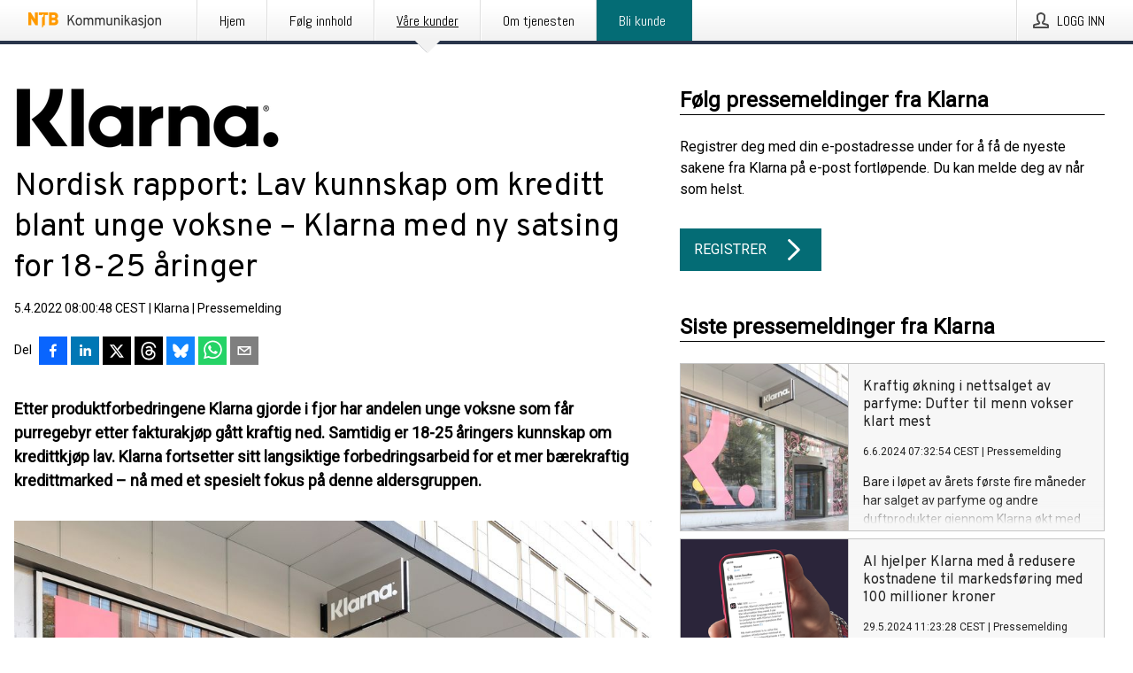

--- FILE ---
content_type: text/html; charset=utf-8
request_url: https://kommunikasjon.ntb.no/pressemelding/17930299/nordisk-rapport-lav-kunnskap-om-kreditt-blant-unge-voksne-klarna-med-ny-satsing-for-18-25-aringer?publisherId=17846973&lang=no
body_size: 40603
content:
<!doctype html>
<html lang="no" prefix="og: http://ogp.me/ns#">
<head>
<meta name="google-site-verification" content=_mWQSYyKdthTzDaA-1fvzayRBgvN6aJh_8Gab5O2zso />
<title data-rh="true">Nordisk rapport: Lav kunnskap om kreditt blant unge voksne – Klarna med ny satsing for 18-25 åringer | Klarna</title>
<meta data-rh="true" charset="utf-8"/><meta data-rh="true" name="viewport" content="width=device-width, initial-scale=1"/><meta data-rh="true" name="description" content="Etter produktforbedringene Klarna gjorde i fjor har andelen unge voksne som får purregebyr etter fakturakjøp gått kraftig ned. Samtidig er 18-25 åringers kunnskap om kredittkjøp lav. Klarna fortsetter sitt langsiktige forbedringsarbeid for et mer bærekraftig kredittmarked – nå med et spesielt fokus på denne aldersgruppen."/><meta data-rh="true" property="og:type" content="article"/><meta data-rh="true" property="og:title" content="Nordisk rapport: Lav kunnskap om kreditt blant unge voksne – Klarna med ny satsing for 18-25 åringer | Klarna"/><meta data-rh="true" property="og:description" content="Etter produktforbedringene Klarna gjorde i fjor har andelen unge voksne som får purregebyr etter fakturakjøp gått kraftig ned. Samtidig er 18-25 åringers kunnskap om kredittkjøp lav. Klarna fortsetter sitt langsiktige forbedringsarbeid for et mer bærekraftig kredittmarked – nå med et spesielt fokus på denne aldersgruppen."/><meta data-rh="true" property="og:url" content="https://kommunikasjon.ntb.no/pressemelding/17930299/nordisk-rapport-lav-kunnskap-om-kreditt-blant-unge-voksne-klarna-med-ny-satsing-for-18-25-aringer?publisherId=17846973"/><meta data-rh="true" name="twitter:card" content="summary_large_image"/><meta data-rh="true" property="og:image" content="https://kommunikasjon.ntb.no/data/images/00595/9b6cf39b-6dca-4c5d-97d8-33fea9f35ce0-w_960.jpg"/><meta data-rh="true" property="og:image:secure_url" content="https://kommunikasjon.ntb.no/data/images/00595/9b6cf39b-6dca-4c5d-97d8-33fea9f35ce0-w_960.jpg"/>
<link data-rh="true" href="https://fonts.googleapis.com/css?family=Abel:400&amp;display=swap" type="text/css" rel="stylesheet"/><link data-rh="true" href="https://fonts.googleapis.com/css?family=Overpass:400&amp;display=swap" type="text/css" rel="stylesheet"/><link data-rh="true" href="https://fonts.googleapis.com/css?family=Roboto:400&amp;display=swap" type="text/css" rel="stylesheet"/><link data-rh="true" rel="canonical" href="https://kommunikasjon.ntb.no/pressemelding/17930299/nordisk-rapport-lav-kunnskap-om-kreditt-blant-unge-voksne-klarna-med-ny-satsing-for-18-25-aringer?publisherId=17846973"/>
<style data-styled="true" data-styled-version="5.3.11">.fSSOzb{display:block;margin:0 0 2rem;clear:both;color:#000000;font-size:0.9375rem;line-height:1.5;}/*!sc*/
.fSSOzb img{height:auto;max-width:100%;}/*!sc*/
.fSSOzb a{font-size:0.9375rem;color:#2973BA;display:inline-block;max-width:100%;text-overflow:ellipsis;overflow:hidden;vertical-align:bottom;}/*!sc*/
.fSSOzb .prs-align--center{text-align:center;}/*!sc*/
.fSSOzb .prs-align--left{text-align:left;}/*!sc*/
.fSSOzb .prs-align--right{text-align:right;}/*!sc*/
.fSSOzb ul.prs-align--center,.fSSOzb ol.prs-align--center,.fSSOzb ul.prs-align--right,.fSSOzb ol.prs-align--right{list-style-position:inside;}/*!sc*/
.fSSOzb table{font-size:1rem;display:block;border-collapse:collapse;overflow-x:auto;margin-bottom:1rem;width:100% !important;}/*!sc*/
.fSSOzb table tr:first-child{border:transparent;font-weight:bold;}/*!sc*/
.fSSOzb table tr:last-child{border:transparent;}/*!sc*/
.fSSOzb table tr:nth-child(even){background-color:#f6f6f6;}/*!sc*/
.fSSOzb table td{border:1px solid #4e4e4e;padding:0.5rem;vertical-align:middle;}/*!sc*/
.fSSOzb table td.prs-align--center{text-align:center;}/*!sc*/
.fSSOzb table td.prs-align--left{text-align:left;}/*!sc*/
.fSSOzb table td.prs-align--right{text-align:right;}/*!sc*/
.fSSOzb table p{margin:0;}/*!sc*/
.fSSOzb p:first-of-type{margin-top:0;}/*!sc*/
@media (min-width:1248px){.fSSOzb{font-size:1rem;}.fSSOzb a{font-size:1rem;}}/*!sc*/
.fSSOzb figure.content-figure{display:inline-block;margin:1rem 0 0 0;width:100%;}/*!sc*/
.fSSOzb figure.content-figure div{display:-webkit-box;display:-webkit-flex;display:-ms-flexbox;display:flex;}/*!sc*/
.fSSOzb .caption-wrapper{padding:1rem;font-size:1rem;line-height:1.5;background-color:#f6f6f6;}/*!sc*/
.fSSOzb .caption-wrapper strong{font-weight:700;font-size:0.875rem;}/*!sc*/
.fSSOzb blockquote{border-left:2px solid #C8C8C8;margin-left:1rem;padding-left:1rem;}/*!sc*/
data-styled.g1[id="sc-aXZVg"]{content:"fSSOzb,"}/*!sc*/
.fXMdBk{color:#000000;max-width:100%;font-size:0.875rem;line-height:1rem;margin-bottom:1.5rem;overflow:hidden;word-break:break-word;}/*!sc*/
.fXMdBk a{color:#2973BA;font-size:0.875rem;line-height:1rem;}/*!sc*/
data-styled.g2[id="sc-gEvEer"]{content:"fXMdBk,"}/*!sc*/
.khqkaR{display:-webkit-box;display:-webkit-flex;display:-ms-flexbox;display:flex;-webkit-align-items:center;-webkit-box-align:center;-ms-flex-align:center;align-items:center;cursor:pointer;position:relative;background-color:#046C75;padding:0 1.25rem;outline:0;border:0;border-radius:0;color:#fff;font-family:inherit;font-size:1rem;line-height:3rem;-webkit-transition:background-color 200ms ease-in-out;transition:background-color 200ms ease-in-out;text-align:left;text-transform:uppercase;height:3rem;min-width:160px;width:100%;max-width:160px;padding:0 1rem;}/*!sc*/
.khqkaR:hover,.khqkaR:focus{background-color:#6a6a6a;}/*!sc*/
data-styled.g22[id="sc-gFqAkR"]{content:"khqkaR,"}/*!sc*/
.knbisQ{display:-webkit-box;display:-webkit-flex;display:-ms-flexbox;display:flex;-webkit-align-items:center;-webkit-box-align:center;-ms-flex-align:center;align-items:center;margin-left:auto;color:#fff;}/*!sc*/
data-styled.g23[id="sc-ikkxIA"]{content:"knbisQ,"}/*!sc*/
.hPMxFA{display:-webkit-box;display:-webkit-flex;display:-ms-flexbox;display:flex;-webkit-flex-direction:column;-ms-flex-direction:column;flex-direction:column;height:100%;font-size:1rem;}/*!sc*/
@media (min-width:480px){.hPMxFA{font-size:1rem;}}/*!sc*/
data-styled.g49[id="sc-fXSgeo"]{content:"hPMxFA,"}/*!sc*/
.gOkMVt{display:-webkit-box;display:-webkit-flex;display:-ms-flexbox;display:flex;-webkit-flex-direction:column;-ms-flex-direction:column;flex-direction:column;min-height:100vh;}/*!sc*/
data-styled.g50[id="sc-JrDLc"]{content:"gOkMVt,"}/*!sc*/
.lPfXd{display:-webkit-box;display:-webkit-flex;display:-ms-flexbox;display:flex;-webkit-box-flex:1;-webkit-flex-grow:1;-ms-flex-positive:1;flex-grow:1;-webkit-flex-direction:row;-ms-flex-direction:row;flex-direction:row;-webkit-flex-wrap:wrap;-ms-flex-wrap:wrap;flex-wrap:wrap;}/*!sc*/
@media (min-width:1248px){}/*!sc*/
@media (min-width:1556px){}/*!sc*/
.iZEVNV{display:-webkit-box;display:-webkit-flex;display:-ms-flexbox;display:flex;-webkit-box-flex:1;-webkit-flex-grow:1;-ms-flex-positive:1;flex-grow:1;-webkit-flex-direction:row;-ms-flex-direction:row;flex-direction:row;-webkit-flex-wrap:wrap;-ms-flex-wrap:wrap;flex-wrap:wrap;-webkit-align-items:center;-webkit-box-align:center;-ms-flex-align:center;align-items:center;}/*!sc*/
@media (min-width:1248px){}/*!sc*/
@media (min-width:1556px){}/*!sc*/
.eGotXr{display:-webkit-box;display:-webkit-flex;display:-ms-flexbox;display:flex;-webkit-box-flex:1;-webkit-flex-grow:1;-ms-flex-positive:1;flex-grow:1;-webkit-flex-direction:row;-ms-flex-direction:row;flex-direction:row;-webkit-flex-wrap:wrap;-ms-flex-wrap:wrap;flex-wrap:wrap;-webkit-box-flex:1;-webkit-flex-grow:1;-ms-flex-positive:1;flex-grow:1;margin-left:0;max-width:720px;}/*!sc*/
@media (min-width:1248px){.eGotXr{margin-left:2rem;max-width:480px;}}/*!sc*/
@media (min-width:1556px){.eGotXr{margin-left:auto;max-width:620px;}}/*!sc*/
data-styled.g52[id="sc-bbSZdi"]{content:"lPfXd,iZEVNV,eGotXr,"}/*!sc*/
.eBBhA-D span.prs-content-placeholder{display:-webkit-box;display:-webkit-flex;display:-ms-flexbox;display:flex;background-image:url("data:image/svg+xml;utf8,%3Csvg viewBox='0 0 20 20' style='display: block; width: 20px; height: 20px;'%3E%3Cuse xlink:href='%23prs-icons_blocked'/%3E%3C/svg%3E");width:100%;background-color:#f6f6f6;border:1px solid #c6c6c6;font-size:0.875rem;padding:0.5rem;line-height:1.5;}/*!sc*/
.eBBhA-D span.prs-content-placeholder .prs-content-placeholder__container{display:-webkit-box;display:-webkit-flex;display:-ms-flexbox;display:flex;}/*!sc*/
.eBBhA-D span.prs-content-placeholder .prs-content-placeholder__container .prs-content-placeholder__icon{display:-webkit-box;display:-webkit-flex;display:-ms-flexbox;display:flex;-webkit-align-items:center;-webkit-box-align:center;-ms-flex-align:center;align-items:center;border-right:1px solid #c6c6c6;padding:0.5rem 1rem 0.5rem 0.5rem;margin-right:1rem;}/*!sc*/
.eBBhA-D span.prs-content-placeholder .prs-content-placeholder__container .prs-content-placeholder__icon svg{width:30px;height:30px;display:inline-block;}/*!sc*/
.eBBhA-D span.prs-content-placeholder .prs-content-placeholder__container .prs-content-placeholder__text{display:-webkit-box;display:-webkit-flex;display:-ms-flexbox;display:flex;-webkit-flex-direction:column;-ms-flex-direction:column;flex-direction:column;-webkit-box-pack:center;-webkit-justify-content:center;-ms-flex-pack:center;justify-content:center;padding-right:1rem;}/*!sc*/
.eBBhA-D span.prs-content-placeholder .prs-content-placeholder__container .prs-content-placeholder__text a{font-size:0.875rem;}/*!sc*/
.eBBhA-D.release iframe{max-width:100%;width:100%;border:0;}/*!sc*/
.eBBhA-D.article iframe{border:0;max-width:100%;display:block;}/*!sc*/
.eBBhA-D.short-message-thread iframe{max-width:100%;width:-webkit-fill-available !important;width:-moz-available !important;width:-webkit-fill-available !important;width:-moz-available !important;width:fill-available !important;border:0;display:block;}/*!sc*/
@media (min-width:1248px){.eBBhA-D{display:-webkit-box;display:-webkit-flex;display:-ms-flexbox;display:flex;-webkit-flex-wrap:wrap;-ms-flex-wrap:wrap;flex-wrap:wrap;-webkit-flex-direction:row;-ms-flex-direction:row;flex-direction:row;}}/*!sc*/
data-styled.g54[id="sc-hknOHE"]{content:"eBBhA-D,"}/*!sc*/
.dQplAC{width:100%;}/*!sc*/
data-styled.g55[id="sc-uVWWZ"]{content:"dQplAC,"}/*!sc*/
.fmhVoi{max-width:720px;}/*!sc*/
@media (min-width:1248px){.fmhVoi{-webkit-flex:0 0 720px;-ms-flex:0 0 720px;flex:0 0 720px;}}/*!sc*/
.short-message-thread .sc-hCPjZK .thread-item{position:relative;border-left:3px solid;padding-bottom:0.5rem;padding-left:2rem;margin-bottom:0.5rem;}/*!sc*/
.short-message-thread .sc-hCPjZK .thread-item::before{content:'';position:absolute;left:-14px;top:-2px;width:20px;height:20px;border-radius:50%;background-color:white;border:4px solid;z-index:2;margin-left:2px;}/*!sc*/
.short-message-thread .sc-hCPjZK .thread-item:not(:last-child)::after{content:'';position:absolute;left:-3px;bottom:-0.5rem;height:20%;width:3px;background-color:white;border-left:3px dotted;z-index:3;}/*!sc*/
.short-message-thread .sc-hCPjZK .thread-item:last-child{padding-bottom:0;margin-bottom:0;}/*!sc*/
data-styled.g56[id="sc-hCPjZK"]{content:"fmhVoi,"}/*!sc*/
.hvBpTQ{display:block;clear:both;margin:0 0 3rem;width:100%;}/*!sc*/
@media (min-width:1248px){}/*!sc*/
.jbIrja{display:block;clear:both;margin:0 0 3rem;width:100%;}/*!sc*/
@media (min-width:1248px){.jbIrja{margin:0 0 4.5rem 0;}}/*!sc*/
data-styled.g58[id="sc-cfxfcM"]{content:"hvBpTQ,jbIrja,"}/*!sc*/
.itfhPP{color:#000000;display:-webkit-box;display:-webkit-flex;display:-ms-flexbox;display:flex;-webkit-flex-direction:row;-ms-flex-direction:row;flex-direction:row;-webkit-flex-wrap:wrap;-ms-flex-wrap:wrap;flex-wrap:wrap;margin-bottom:1rem;}/*!sc*/
.itfhPP span{display:inline-block;line-height:32px;margin-right:0.5rem;font-size:0.9rem;}/*!sc*/
.itfhPP .react-share__ShareButton{margin-right:0.25rem;cursor:pointer;}/*!sc*/
data-styled.g59[id="sc-gFAWRd"]{content:"itfhPP,"}/*!sc*/
.deagTG{display:-webkit-box;display:-webkit-flex;display:-ms-flexbox;display:flex;-webkit-flex-flow:row nowrap;-ms-flex-flow:row nowrap;flex-flow:row nowrap;margin-bottom:2.5rem;padding-bottom:1rem;width:100%;-webkit-transition:-webkit-transform 200ms ease-in-out;-webkit-transition:transform 200ms ease-in-out;transition:transform 200ms ease-in-out;}/*!sc*/
.deagTG a{color:#2973BA;display:block;height:100%;max-width:100%;overflow:hidden;text-overflow:ellipsis;white-space:nowrap;}/*!sc*/
@media (min-width:768px){.deagTG{width:100%;}}/*!sc*/
data-styled.g64[id="sc-bypJrT"]{content:"deagTG,"}/*!sc*/
.jwStkB{display:none;cursor:pointer;border:1px solid #dedede;}/*!sc*/
@media (min-width:480px){.jwStkB{display:block;width:100px;height:100px;cursor:pointer;}}/*!sc*/
data-styled.g65[id="sc-ddjGPC"]{content:"jwStkB,"}/*!sc*/
.kWgtCn{color:#000000;font-size:1.25rem;margin-top:0;margin-bottom:1.5rem;-webkit-transition:text-decoration 200ms ease-in-out;transition:text-decoration 200ms ease-in-out;word-break:break-word;}/*!sc*/
.kWgtCn small{display:block;font-size:1rem;}/*!sc*/
data-styled.g67[id="sc-fxwrCY"]{content:"kWgtCn,"}/*!sc*/
.dEAuSw{color:#000000;word-break:break-word;}/*!sc*/
data-styled.g68[id="sc-hIUJlX"]{content:"dEAuSw,"}/*!sc*/
.hLKOBr{display:-webkit-box;display:-webkit-flex;display:-ms-flexbox;display:flex;-webkit-flex-direction:row;-ms-flex-direction:row;flex-direction:row;-webkit-align-items:center;-webkit-box-align:center;-ms-flex-align:center;align-items:center;margin-bottom:0.5rem;}/*!sc*/
data-styled.g69[id="sc-jnOGJG"]{content:"hLKOBr,"}/*!sc*/
.gaQXaV:not(:first-child){margin-left:0.5rem;}/*!sc*/
data-styled.g70[id="sc-dZoequ"]{content:"gaQXaV,"}/*!sc*/
@media (min-width:480px){.cOQOjf{margin-bottom:auto;min-height:100px;margin-left:1rem;padding:0 1rem;border-left:1px solid #000000;min-width:0;}}/*!sc*/
data-styled.g72[id="sc-ggpjZQ"]{content:"cOQOjf,"}/*!sc*/
.eXbEsv{height:auto;}/*!sc*/
.eXbEsv .ImageDiv__modal-image{display:block;}/*!sc*/
.eXbEsv .ImageDiv__modal-image.fullwidth{width:100%;}/*!sc*/
.kPcZvS{border-bottom:1px solid #c6c6c6;height:auto;}/*!sc*/
.kPcZvS .ImageDiv__modal-image{display:block;}/*!sc*/
.kPcZvS .ImageDiv__modal-image.fullwidth{width:100%;}/*!sc*/
data-styled.g77[id="sc-iMWBiJ"]{content:"eXbEsv,kPcZvS,"}/*!sc*/
.jEQyOT{height:auto;max-width:100%;}/*!sc*/
data-styled.g78[id="sc-fvtFIe"]{content:"jEQyOT,"}/*!sc*/
.eCFmeh{height:auto;max-width:300px;max-height:50px;margin:0 0 1rem 0;}/*!sc*/
.eCFmeh:not(:last-of-type){margin-right:.5rem;}/*!sc*/
@media (min-width:768px){.eCFmeh{max-height:75px;}}/*!sc*/
@media (min-width:960px){.eCFmeh{max-height:100px;}}/*!sc*/
data-styled.g79[id="sc-bBeLUv"]{content:"eCFmeh,"}/*!sc*/
.gUYVYJ{position:relative;margin:0;display:table;margin-bottom:2rem;table-layout:fixed;}/*!sc*/
.gUYVYJ img{display:block;}/*!sc*/
data-styled.g81[id="sc-jMakVo"]{content:"gUYVYJ,"}/*!sc*/
.dUYzjv{font-size:1rem;color:#000000;width:100%;padding:0 1rem 1rem;line-height:1.5;}/*!sc*/
.dUYzjv strong{font-weight:700;font-size:0.875rem;}/*!sc*/
data-styled.g82[id="sc-iMTnTL"]{content:"dUYzjv,"}/*!sc*/
.jLeYRJ{display:-webkit-box;display:-webkit-flex;display:-ms-flexbox;display:flex;-webkit-flex-direction:column;-ms-flex-direction:column;flex-direction:column;font-size:1rem;line-height:1.5;background-color:#f6f6f6;border:1px solid #c6c6c6;margin:0 0.5rem 0.5rem 0;width:100%;}/*!sc*/
.jLeYRJ figcaption{margin:1rem 0 0;}/*!sc*/
.jLeYRJ .GalleryItem__link{color:#2973BA;font-size:0.875rem;text-transform:uppercase;margin:auto 0 1rem 1rem;padding-top:1rem;}/*!sc*/
@media (min-width:480px){.jLeYRJ{width:calc(50% - .25rem);margin-right:.5rem;}.jLeYRJ:nth-child(even){margin-right:0;}}/*!sc*/
@media (min-width:768px){.jLeYRJ{width:calc(33.333333% - .333333rem);margin-right:.5rem;}.jLeYRJ:nth-child(even){margin-right:.5rem;}.jLeYRJ:nth-child(3n){margin-right:0;}}/*!sc*/
data-styled.g83[id="sc-krNlru"]{content:"jLeYRJ,"}/*!sc*/
.cxipxY{color:#000000;font-size:1.5rem;line-height:1.3;margin:0;display:block;}/*!sc*/
@media (min-width:768px){.cxipxY{font-size:2.25rem;}}/*!sc*/
data-styled.g84[id="sc-hwdzOV"]{content:"cxipxY,"}/*!sc*/
.kyeCIu{color:#000000;font-family:'Overpass',Arial,sans-serif;font-weight:400;}/*!sc*/
data-styled.g85[id="sc-jaXxmE"]{content:"kyeCIu,"}/*!sc*/
.gOTfaV{color:#000000;font-size:1.5rem;border-bottom:1px solid #000000;margin-top:0;margin-bottom:1.5rem;width:100%;line-height:1.3;}/*!sc*/
.gOTfaV small{color:#000000;}/*!sc*/
data-styled.g86[id="sc-ibQAlb"]{content:"gOTfaV,"}/*!sc*/
.kWWHQy{color:#000000;font-size:1rem;line-height:1.5;margin:2rem 0;}/*!sc*/
@media (min-width:768px){.kWWHQy{font-size:1.125rem;}}/*!sc*/
data-styled.g87[id="sc-jGKxIK"]{content:"kWWHQy,"}/*!sc*/
.gOQvak{color:#000000;line-height:1.5;margin:0 0 2rem;}/*!sc*/
data-styled.g88[id="sc-guJBdh"]{content:"gOQvak,"}/*!sc*/
.ckHvUA{margin:0 auto;width:100%;padding:2rem 1rem;}/*!sc*/
@media (min-width:768px){.ckHvUA{max-width:768px;padding:3rem 1.5rem;}}/*!sc*/
@media (min-width:960px){.ckHvUA{max-width:100%;}}/*!sc*/
@media (min-width:1248px){.ckHvUA{max-width:1248px;padding:3rem 0;}}/*!sc*/
@media (min-width:1556px){.ckHvUA{max-width:1556px;}}/*!sc*/
data-styled.g89[id="sc-hZDyAQ"]{content:"ckHvUA,"}/*!sc*/
.tHZgC{color:#4e4e4e;font-size:0.875rem;line-height:1.5;background:#f6f6f6;border-top:1px solid #c6c6c6;margin-top:auto;padding:2rem 0;}/*!sc*/
.tHZgC .footer__logo{margin-bottom:1rem;max-width:150px;max-height:30px;}/*!sc*/
.tHZgC .footer__notification a{font-size:inherit;margin-right:0;}/*!sc*/
.tHZgC .footer__notification div button{width:auto;max-width:100%;}/*!sc*/
.tHZgC .footer__notification div button span{text-align:center;}/*!sc*/
.tHZgC address{font-style:normal;}/*!sc*/
.tHZgC a{cursor:pointer;font-size:0.875rem;line-height:1.5;-webkit-text-decoration:none;text-decoration:none;margin-right:0.5rem;}/*!sc*/
data-styled.g91[id="sc-ktJbId"]{content:"tHZgC,"}/*!sc*/
.jfirxx{cursor:pointer;position:relative;background-color:#f6f6f6;border:1px solid #c6c6c6;margin-bottom:0.5rem;max-height:px;width:100%;}/*!sc*/
.jfirxx:last-of-type{margin-bottom:0;}/*!sc*/
.jfirxx h1{padding:1rem;}/*!sc*/
.jfirxx p{margin-bottom:0;line-height:1.5;color:#000000;}/*!sc*/
@media (min-width:1248px){.jfirxx .latest-release__overlay{display:block;position:absolute;top:0;left:0;width:100%;height:100%;-webkit-transform:translateZ(0);-ms-transform:translateZ(0);transform:translateZ(0);-webkit-transition:all 125ms ease-out;transition:all 125ms ease-out;opacity:.13;background-color:#FFFFFF;}.jfirxx:hover,.jfirxx:focus{border:1px solid #c6c6c6;box-shadow:2px 2px 6px -4px #4e4e4e;}.jfirxx:hover .latest-release__overlay,.jfirxx:focus .latest-release__overlay{height:0;opacity:0;}.jfirxx:hover .latest-release__title span,.jfirxx:focus .latest-release__title span{-webkit-text-decoration:underline;text-decoration:underline;}.jfirxx:hover .latest-release__title small,.jfirxx:focus .latest-release__title small{-webkit-text-decoration:underline;text-decoration:underline;}}/*!sc*/
data-styled.g110[id="sc-ejfMa-d"]{content:"jfirxx,"}/*!sc*/
.kLXtJn{display:-webkit-box;display:-webkit-flex;display:-ms-flexbox;display:flex;-webkit-flex-wrap:nowrap;-ms-flex-wrap:nowrap;flex-wrap:nowrap;-webkit-flex-direction:row;-ms-flex-direction:row;flex-direction:row;-webkit-text-decoration:none;text-decoration:none;height:100%;max-height:188px;overflow:hidden;}/*!sc*/
data-styled.g111[id="sc-iEXKAA"]{content:"kLXtJn,"}/*!sc*/
.eqFYw{position:relative;overflow:hidden;}/*!sc*/
data-styled.g112[id="sc-EgOXT"]{content:"eqFYw,"}/*!sc*/
.hGjQTW{font-size:0.875rem;color:#000000;margin:0 1rem;padding-bottom:1rem;}/*!sc*/
data-styled.g113[id="sc-eZYNyq"]{content:"hGjQTW,"}/*!sc*/
.fLLVqh{display:none;height:188px;min-width:190px;max-width:33.333333%;}/*!sc*/
@media (min-width:480px){.fLLVqh{display:block;}}/*!sc*/
data-styled.g114[id="sc-dlWCHZ"]{content:"fLLVqh,"}/*!sc*/
.jkjiwY{background-repeat:no-repeat;background-size:cover;border-right:1px solid #c6c6c6;height:188px;min-width:190px;max-width:33.333333%;}/*!sc*/
data-styled.g115[id="sc-hHOBiw"]{content:"jkjiwY,"}/*!sc*/
.dpiNKZ{color:#000000;margin-bottom:2rem;}/*!sc*/
.dpiNKZ img{padding-right:1.5rem;max-width:100%;height:auto;}/*!sc*/
data-styled.g124[id="sc-ktPPKK"]{content:"dpiNKZ,"}/*!sc*/
.kUPYII{line-height:1.5;margin:1rem 0;max-width:100%;color:#000000;font-size:0.9375rem;line-height:1.5;}/*!sc*/
.kUPYII p:first-child{margin-top:0;}/*!sc*/
.kUPYII a{color:#2973BA;font-size:0.9375rem;}/*!sc*/
@media (min-width:1248px){.kUPYII{font-size:1rem;}.kUPYII a{font-size:1rem;}}/*!sc*/
data-styled.g125[id="sc-YysOf"]{content:"kUPYII,"}/*!sc*/
.dZWyOR{font-style:normal;padding:1rem 0 0;line-height:1.5;min-width:100%;width:100%;}/*!sc*/
.dZWyOR a{color:#2973BA;display:block;max-width:100%;overflow:hidden;text-overflow:ellipsis;white-space:nowrap;margin:0 0 0.5rem;padding:0;}/*!sc*/
.dZWyOR a:last-of-type{margin:0;}/*!sc*/
@media (min-width:768px){.dZWyOR{border:0;padding-left:0;min-width:360px;max-width:360px;}}/*!sc*/
data-styled.g126[id="sc-cVzyXs"]{content:"dZWyOR,"}/*!sc*/
.cKWINA{border:0;font-size:1rem;line-height:1.25;padding:1rem;margin:0;color:#000000;font-family:'Overpass',Arial,sans-serif;font-weight:400;}/*!sc*/
.cKWINA small{display:block;margin-top:1rem;font-size:0.75rem;font-weight:normal;}/*!sc*/
data-styled.g131[id="sc-iXzfSG"]{content:"cKWINA,"}/*!sc*/
.dOWDNp{color:#000000;font-family:'Roboto',Arial,sans-serif;font-weight:400;}/*!sc*/
data-styled.g132[id="sc-lnPyaJ"]{content:"dOWDNp,"}/*!sc*/
button,hr,input{overflow:visible;}/*!sc*/
audio,canvas,progress,video{display:inline-block;}/*!sc*/
progress,sub,sup{vertical-align:baseline;}/*!sc*/
html{font-family:sans-serif;line-height:1.15;-ms-text-size-adjust:100%;-webkit-text-size-adjust:100%;}/*!sc*/
body{margin:0;}/*!sc*/
menu,article,aside,details,footer,header,nav,section{display:block;}/*!sc*/
h1{font-size:2em;margin:.67em 0;}/*!sc*/
figcaption,figure,main{display:block;}/*!sc*/
figure{margin:1em 40px;}/*!sc*/
hr{box-sizing:content-box;height:0;}/*!sc*/
code,kbd,pre,samp{font-family:monospace,monospace;font-size:1em;}/*!sc*/
a{background-color:transparent;-webkit-text-decoration-skip:objects;}/*!sc*/
a:active,a:hover{outline-width:0;}/*!sc*/
abbr[title]{border-bottom:none;-webkit-text-decoration:underline;text-decoration:underline;-webkit-text-decoration:underline dotted;text-decoration:underline dotted;}/*!sc*/
b,strong{font-weight:700;}/*!sc*/
dfn{font-style:italic;}/*!sc*/
mark{background-color:#ff0;color:#000;}/*!sc*/
small{font-size:80%;}/*!sc*/
sub,sup{font-size:75%;line-height:0;position:relative;}/*!sc*/
sub{bottom:-.25em;}/*!sc*/
sup{top:-.5em;}/*!sc*/
audio:not([controls]){display:none;height:0;}/*!sc*/
img{border-style:none;}/*!sc*/
svg:not(:root){overflow:hidden;}/*!sc*/
button,input,optgroup,select,textarea{font-family:sans-serif;font-size:100%;line-height:1.15;margin:0;}/*!sc*/
button,select{text-transform:none;}/*!sc*/
[type=submit],[type=reset],button,html [type=button]{-webkit-appearance:button;}/*!sc*/
[type=button]::-moz-focus-inner,[type=reset]::-moz-focus-inner,[type=submit]::-moz-focus-inner,button::-moz-focus-inner{border-style:none;padding:0;}/*!sc*/
[type=button]:-moz-focusring,[type=reset]:-moz-focusring,[type=submit]:-moz-focusring,button:-moz-focusring{outline:ButtonText dotted 1px;}/*!sc*/
fieldset{border:1px solid silver;margin:0 2px;padding:.35em .625em .75em;}/*!sc*/
legend{box-sizing:border-box;color:inherit;display:table;max-width:100%;padding:0;white-space:normal;}/*!sc*/
textarea{overflow:auto;}/*!sc*/
[type=checkbox],[type=radio]{box-sizing:border-box;padding:0;}/*!sc*/
[type=number]::-webkit-inner-spin-button,[type=number]::-webkit-outer-spin-button{height:auto;}/*!sc*/
[type=search]{-webkit-appearance:textfield;outline-offset:-2px;}/*!sc*/
[type=search]::-webkit-search-cancel-button,[type=search]::-webkit-search-decoration{-webkit-appearance:none;}/*!sc*/
::-webkit-file-upload-button{-webkit-appearance:button;font:inherit;}/*!sc*/
summary{display:list-item;}/*!sc*/
[hidden],template{display:none;}/*!sc*/
html,body,#root{box-sizing:border-box;font-size:16px;font-family:'Roboto',Arial,sans-serif;font-weight:400;}/*!sc*/
*,*::before,*::after{box-sizing:border-box;}/*!sc*/
a{color:#2973BA;font-size:1rem;}/*!sc*/
a,area,button,[role="button"],input:not([type=range]),label,select,summary,textarea{-ms-touch-action:manipulation;touch-action:manipulation;}/*!sc*/
.disable-scroll{position:relative;overflow:hidden;height:100%;}/*!sc*/
#svg-sprite{display:none;}/*!sc*/
data-styled.g160[id="sc-global-hiRyH1"]{content:"sc-global-hiRyH1,"}/*!sc*/
.gzaKQg{position:absolute;top:0;height:100%;background-color:rgba(15,15,15,0.85);bottom:0;left:0;right:0;width:100%;z-index:200;opacity:0;visibility:hidden;-webkit-animation-name:cFXyBS;animation-name:cFXyBS;-webkit-animation-duration:200ms;animation-duration:200ms;-webkit-animation-fill-mode:forwards;animation-fill-mode:forwards;}/*!sc*/
data-styled.g161[id="sc-kFWlue"]{content:"gzaKQg,"}/*!sc*/
.byndJj{cursor:default;display:-webkit-box;display:-webkit-flex;display:-ms-flexbox;display:flex;-webkit-flex-flow:row wrap;-ms-flex-flow:row wrap;flex-flow:row wrap;-webkit-align-content:center;-ms-flex-line-pack:center;align-content:center;margin:0 auto;height:75px;width:100vw;padding:1rem;z-index:300;font-size:1rem;border-left:2rem solid #3399cc;color:#000000;background-color:#FFFFFF;border-bottom:1px solid #c6c6c6;-webkit-transform:translateY(-100%) animation-name:fFUppR;-ms-transform:translateY(-100%) animation-name:fFUppR;transform:translateY(-100%) animation-name:fFUppR;-webkit-animation-duration:200ms;animation-duration:200ms;-webkit-animation-fill-mode:forwards;animation-fill-mode:forwards;}/*!sc*/
@media (min-width:768px){.byndJj{max-width:768px;}}/*!sc*/
@media (min-width:960px){.byndJj{max-width:100%;}}/*!sc*/
@media (min-width:1248px){.byndJj{max-width:1248px;}}/*!sc*/
@media (min-width:1556px){.byndJj{max-width:1556px;}}/*!sc*/
data-styled.g162[id="sc-bkEOxz"]{content:"byndJj,"}/*!sc*/
.eVxSpz{color:#000000;margin-left:auto;}/*!sc*/
data-styled.g164[id="sc-fbKhjd"]{content:"eVxSpz,"}/*!sc*/
.jnDbVF{font-family:Abel,Arial,sans-serif;position:relative;z-index:200;width:100%;height:50px;background:linear-gradient(to bottom,rgba(255,255,255,1) 16%,rgba(242,242,242,1) 100%);border-bottom:4px solid #2a364b;}/*!sc*/
data-styled.g165[id="sc-leSDtu"]{content:"jnDbVF,"}/*!sc*/
.kxvSfb{width:100%;height:100%;margin:0 auto;display:-webkit-box;display:-webkit-flex;display:-ms-flexbox;display:flex;-webkit-flex:1 0 0;-ms-flex:1 0 0;flex:1 0 0;-webkit-align-items:center;-webkit-box-align:center;-ms-flex-align:center;align-items:center;}/*!sc*/
.kxvSfb .agency-logo{padding:0 2.5rem 0 1rem;margin:auto;}/*!sc*/
.kxvSfb .agency-logo img{border:0;}/*!sc*/
.kxvSfb .agency-logo__small{max-width:120px;max-height:25px;display:block;}/*!sc*/
.kxvSfb .agency-logo__wide{max-width:150px;max-height:30px;display:none;}/*!sc*/
@media (min-width:768px){.kxvSfb{max-width:768px;}.kxvSfb .agency-logo__small{display:none;}.kxvSfb .agency-logo__wide{display:block;}}/*!sc*/
@media (min-width:960px){.kxvSfb{max-width:960px;}}/*!sc*/
@media (min-width:1248px){.kxvSfb{max-width:1248px;}}/*!sc*/
@media (min-width:1556px){.kxvSfb{max-width:1556px;}}/*!sc*/
data-styled.g166[id="sc-bJBgwP"]{content:"kxvSfb,"}/*!sc*/
.dpTTmB{list-style:none;padding:0;margin:0;-webkit-box-flex:1;-webkit-flex-grow:1;-ms-flex-positive:1;flex-grow:1;height:100%;display:none;text-align:left;}/*!sc*/
@media (min-width:960px){.dpTTmB{max-width:960px;display:block;}}/*!sc*/
.kJpqUD{list-style:none;padding:0;margin:0;-webkit-box-flex:1;-webkit-flex-grow:1;-ms-flex-positive:1;flex-grow:1;height:100%;}/*!sc*/
@media (min-width:960px){.kJpqUD{max-width:960px;}}/*!sc*/
.kkFDpT{list-style:none;padding:0;margin:0;-webkit-box-flex:1;-webkit-flex-grow:1;-ms-flex-positive:1;flex-grow:1;height:100%;text-align:right;}/*!sc*/
@media (min-width:960px){.kkFDpT{max-width:960px;}}/*!sc*/
data-styled.g167[id="sc-dGCmGc"]{content:"dpTTmB,kJpqUD,kkFDpT,"}/*!sc*/
.gKxjP{display:block;width:100%;height:100%;color:#000;padding:13px 24px 0;-webkit-text-decoration:none;text-decoration:none;}/*!sc*/
.gKxjP .title{font: 14px Abel, sans-serif;display:inline-block;vertical-align:middle;position:relative;z-index:15;margin:0;}/*!sc*/
.gKxjP:focus{outline:none;border:1px solid black;margin-top:1px;height:calc(100% - 2px);}/*!sc*/
.gKxjP:focus > .active-bg{position:absolute;top:50%;left:50%;-webkit-transform:translate(-50%,-50%);-ms-transform:translate(-50%,-50%);transform:translate(-50%,-50%);width:calc(100% - 3px);height:calc(100% - 2px);margin-top:1px;z-index:10;}/*!sc*/
.gKxjP .title.active{-webkit-text-decoration:underline;text-decoration:underline;}/*!sc*/
@media (min-width:960px){.gKxjP{padding:13px 20px 0 20px;}}/*!sc*/
@media (min-width:768px){.gKxjP .title{font:16px Abel,sans-serif;}}/*!sc*/
@media (min-width:1248px){.gKxjP{padding:13px 24px 0 24px;}.gKxjP:hover,.gKxjP:visited,.gKxjP:focus{color:#000;-webkit-text-decoration:none;text-decoration:none;}}/*!sc*/
data-styled.g168[id="sc-fAGzit"]{content:"gKxjP,"}/*!sc*/
.jBEcaA{position:relative;height:100%;display:inline-block;vertical-align:middle;border-left:1px solid #fff;margin-left:1px;}/*!sc*/
.jBEcaA.highlighted-cta{border-left:1px solid #046c75;}/*!sc*/
.jBEcaA.highlighted-cta .sc-fAGzit{background-color:#046c75;}/*!sc*/
.jBEcaA.highlighted-cta .sc-fAGzit .title{color:#FFFFFF;}/*!sc*/
.jBEcaA.highlighted-cta .sc-fAGzit .title.active{color:#FFFFFF;}/*!sc*/
.jBEcaA.highlighted-cta .sc-fAGzit .active-bg{border:3px solid #046c75;background:#046c75;}/*!sc*/
.jBEcaA.highlighted-cta .sc-fAGzit .active-marker{background-color:#046c75;}/*!sc*/
.jBEcaA:first-of-type{border-left:1px solid #fff;}/*!sc*/
.jBEcaA::before{content:'';width:1px;height:100%;position:absolute;top:0;left:-2px;background-color:#dedede;}/*!sc*/
@media (min-width:1248px){.jBEcaA:hover,.jBEcaA:focus{color:#2a364b;}}/*!sc*/
@media (min-width:960px){}/*!sc*/
.jWGUyk{position:relative;height:100%;display:inline-block;vertical-align:middle;border-left:1px solid #fff;margin-left:1px;}/*!sc*/
.jWGUyk.highlighted-cta{border-left:1px solid #046c75;}/*!sc*/
.jWGUyk.highlighted-cta .sc-fAGzit{background-color:#046c75;}/*!sc*/
.jWGUyk.highlighted-cta .sc-fAGzit .title{color:#FFFFFF;}/*!sc*/
.jWGUyk.highlighted-cta .sc-fAGzit .title.active{color:#FFFFFF;}/*!sc*/
.jWGUyk.highlighted-cta .sc-fAGzit .active-bg{border:3px solid #046c75;background:#046c75;}/*!sc*/
.jWGUyk.highlighted-cta .sc-fAGzit .active-marker{background-color:#046c75;}/*!sc*/
.jWGUyk:first-of-type{border-left:1px solid #fff;}/*!sc*/
.jWGUyk::before{content:'';width:1px;height:100%;position:absolute;top:0;left:-2px;background-color:#dedede;}/*!sc*/
@media (min-width:1248px){.jWGUyk:hover,.jWGUyk:focus{color:#2a364b;}}/*!sc*/
.jWGUyk .active-marker{display:block;width:20px;height:20px;position:absolute;bottom:-10px;left:calc(50% - 10px);background-color:#f2f2f2;-webkit-transform:rotate(45deg);-ms-transform:rotate(45deg);transform:rotate(45deg);z-index:5;box-shadow:0 1px 0 -1px #2a364b;}/*!sc*/
.jWGUyk .active-marker.dark{background-color:#2a364b;}/*!sc*/
.jWGUyk .active-bg{position:absolute;top:0;left:0;width:100%;height:100%;background:#fff;background:linear-gradient(to bottom,rgba(255,255,255,1) 16%,rgba(242,242,242,1) 100%);z-index:10;}/*!sc*/
@media (min-width:960px){}/*!sc*/
.cymCDI{position:relative;height:100%;display:inline-block;vertical-align:middle;border-left:1px solid #fff;margin-left:1px;}/*!sc*/
.cymCDI.highlighted-cta{border-left:1px solid #046c75;}/*!sc*/
.cymCDI.highlighted-cta .sc-fAGzit{background-color:#046c75;}/*!sc*/
.cymCDI.highlighted-cta .sc-fAGzit .title{color:#FFFFFF;}/*!sc*/
.cymCDI.highlighted-cta .sc-fAGzit .title.active{color:#FFFFFF;}/*!sc*/
.cymCDI.highlighted-cta .sc-fAGzit .active-bg{border:3px solid #046c75;background:#046c75;}/*!sc*/
.cymCDI.highlighted-cta .sc-fAGzit .active-marker{background-color:#046c75;}/*!sc*/
.cymCDI:first-of-type{border-left:1px solid #fff;}/*!sc*/
.cymCDI::before{content:'';width:1px;height:100%;position:absolute;top:0;left:-2px;background-color:#dedede;}/*!sc*/
@media (min-width:1248px){.cymCDI:hover,.cymCDI:focus{color:#2a364b;}}/*!sc*/
@media (min-width:960px){.cymCDI{display:none;text-align:left;}}/*!sc*/
data-styled.g169[id="sc-bkSUFG"]{content:"jBEcaA,jWGUyk,cymCDI,"}/*!sc*/
.iAixrQ{font-family:Abel,Arial,sans-serif;background-color:transparent;display:inline-block;vertical-align:middle;cursor:pointer;margin:0;outline:0;border:0;padding:0 16px;line-height:1;width:100%;height:100%;}/*!sc*/
.iAixrQ:focus{outline:1px solid black;}/*!sc*/
data-styled.g170[id="sc-deXhhX"]{content:"iAixrQ,"}/*!sc*/
.fIPPWv{color:#4e4e4e;position:relative;z-index:15;display:inline-block;vertical-align:middle;margin-right:0.5rem;display:inline-block;}/*!sc*/
.fIPPWv svg{height:25px;width:25px;}/*!sc*/
@media (min-width:768px){}/*!sc*/
data-styled.g171[id="sc-dQEtJz"]{content:"fIPPWv,"}/*!sc*/
.hshJoH{font: 16px 'Abel', sans-serif;position:absolute;top:0;left:0;right:0;padding-top:50px;background-color:#4d4e4f;-webkit-transform:translateY(-100%);-ms-transform:translateY(-100%);transform:translateY(-100%);-webkit-transition:-webkit-transform 300ms ease-in-out;-webkit-transition:transform 300ms ease-in-out;transition:transform 300ms ease-in-out;z-index:100;width:100%;min-height:100%;height:100%;}/*!sc*/
data-styled.g173[id="sc-kCMKrZ"]{content:"hshJoH,"}/*!sc*/
.bngMQs{position:absolute;top:1rem;right:0.5rem;cursor:pointer;color:#fff;width:45px;height:45px;z-index:300;display:-webkit-box;display:-webkit-flex;display:-ms-flexbox;display:flex;-webkit-align-items:center;-webkit-box-align:center;-ms-flex-align:center;align-items:center;-webkit-box-pack:center;-webkit-justify-content:center;-ms-flex-pack:center;justify-content:center;border:none;background:none;}/*!sc*/
.bngMQs:focus-visible{outline:auto;}/*!sc*/
data-styled.g174[id="sc-dJiZtA"]{content:"bngMQs,"}/*!sc*/
.bHBDXI{position:relative;margin:0 auto;padding:3.5rem 1rem 1.5rem;min-height:100%;height:100%;width:100%;overflow-y:auto;-webkit-overflow-scrolling:touch;-webkit-transform:translateZ(0);-ms-transform:translateZ(0);transform:translateZ(0);}/*!sc*/
@media (min-width:768px){.bHBDXI{max-width:768px;}}/*!sc*/
@media (min-width:960px){.bHBDXI{max-width:960px;}}/*!sc*/
@media (min-width:1248px){.bHBDXI{max-width:1248px;}}/*!sc*/
@media (min-width:1556px){.bHBDXI{max-width:1556px;}}/*!sc*/
data-styled.g175[id="sc-epALIP"]{content:"bHBDXI,"}/*!sc*/
.noScroll,.noScroll body{overflow:hidden !important;position:relative;height:100%;}/*!sc*/
#coiOverlay{background:rgba(15,15,15,0.85);display:-webkit-box;display:-webkit-flex;display:-ms-flexbox;display:flex;position:fixed;top:0;left:0;width:100%;height:100%;-webkit-box-pack:center;-webkit-justify-content:center;-ms-flex-pack:center;justify-content:center;-webkit-align-items:center;-webkit-box-align:center;-ms-flex-align:center;align-items:center;z-index:99999999999;box-sizing:border-box;padding-top:3rem;}/*!sc*/
@media (min-width:768px){#coiOverlay{padding-top:0;}}/*!sc*/
#coi-banner-wrapper{outline:0;width:600px;opacity:0;max-width:100%;max-height:100%;background:#FFFFFF;overflow-x:hidden;border-radius:0;border-style:solid;border-width:0;border-color:#046C75;-webkit-transition:opacity 200ms;transition:opacity 200ms;}/*!sc*/
#coi-banner-wrapper *{-webkit-font-smoothing:antialiased;box-sizing:border-box;text-align:left;line-height:1.5;color:#000000;}/*!sc*/
#coi-banner-wrapper *:focus-visible,#coi-banner-wrapper *:focus{outline:0;}/*!sc*/
@-webkit-keyframes ci-bounce{#coi-banner-wrapper 0%,#coi-banner-wrapper 20%,#coi-banner-wrapper 50%,#coi-banner-wrapper 80%,#coi-banner-wrapper 100%{-webkit-transform:translateY(0);}#coi-banner-wrapper 40%{-webkit-transform:translateY(-30px);}#coi-banner-wrapper 60%{-webkit-transform:translateY(-20px);}}/*!sc*/
@-webkit-keyframes ci-bounce{0%,20%,50%,80%,100%{-webkit-transform:translateY(0);-ms-transform:translateY(0);transform:translateY(0);}40%{-webkit-transform:translateY(-30px);-ms-transform:translateY(-30px);transform:translateY(-30px);}60%{-webkit-transform:translateY(-20px);-ms-transform:translateY(-20px);transform:translateY(-20px);}}/*!sc*/
@keyframes ci-bounce{0%,20%,50%,80%,100%{-webkit-transform:translateY(0);-ms-transform:translateY(0);transform:translateY(0);}40%{-webkit-transform:translateY(-30px);-ms-transform:translateY(-30px);transform:translateY(-30px);}60%{-webkit-transform:translateY(-20px);-ms-transform:translateY(-20px);transform:translateY(-20px);}}/*!sc*/
#coi-banner-wrapper.ci-bounce{-webkit-animation-duration:1s;-webkit-animation-duration:1s;animation-duration:1s;-webkit-animation-name:bounce;-webkit-animation-name:ci-bounce;animation-name:ci-bounce;}/*!sc*/
#coi-banner-wrapper a[target="_blank"]:not(.coi-external-link):after{margin:0 3px 0 5px;content:url([data-uri]);}/*!sc*/
#coi-banner-wrapper #coiBannerHeadline{padding-bottom:0.5rem;margin:1rem 2rem 1rem 2rem;border-bottom:1px solid #e5e5e5;display:-webkit-box;display:-webkit-flex;display:-ms-flexbox;display:flex;-webkit-box-pack:center;-webkit-justify-content:center;-ms-flex-pack:center;justify-content:center;text-align:center;}/*!sc*/
#coi-banner-wrapper button.ci-btn-tab-active .ci-arrow{-webkit-transform:rotate(45deg) !important;-ms-transform:rotate(45deg) !important;transform:rotate(45deg) !important;-webkit-transform:rotate(45deg) !important;top:0px;}/*!sc*/
#coi-banner-wrapper button#showDetailsButton,#coi-banner-wrapper button#hideDetailsButton{-webkit-box-pack:center;-webkit-justify-content:center;-ms-flex-pack:center;justify-content:center;padding-top:1rem;padding-bottom:1rem;border-top:1px solid #e5e5e5;-webkit-transition:background-color 200ms ease-in-out,color 200ms ease-in-out;transition:background-color 200ms ease-in-out,color 200ms ease-in-out;}/*!sc*/
#coi-banner-wrapper button#showDetailsButton:hover,#coi-banner-wrapper button#hideDetailsButton:hover,#coi-banner-wrapper button#showDetailsButton:focus,#coi-banner-wrapper button#hideDetailsButton:focus{background-color:#6a6a6a;color:#FFFFFF;}/*!sc*/
#coi-banner-wrapper button#showDetailsButton:hover .ci-arrow,#coi-banner-wrapper button#hideDetailsButton:hover .ci-arrow,#coi-banner-wrapper button#showDetailsButton:focus .ci-arrow,#coi-banner-wrapper button#hideDetailsButton:focus .ci-arrow{border-color:#FFFFFF;}/*!sc*/
#coi-banner-wrapper button#hideDetailsButton{box-shadow:5px -5px 10px #e5e5e5;border-bottom:1px solid #e5e5e5;}/*!sc*/
#coi-banner-wrapper button#hideDetailsButton .ci-arrow{-webkit-transform:rotate(45deg) !important;-ms-transform:rotate(45deg) !important;transform:rotate(45deg) !important;-webkit-transform:rotate(45deg) !important;top:0px;}/*!sc*/
#coi-banner-wrapper button.action{display:block;-webkit-align-items:center;-webkit-box-align:center;-ms-flex-align:center;align-items:center;cursor:pointer;position:relative;padding:0 1.25rem;outline:0;border:0;font-family:inherit;font-size:1rem;text-align:center;text-transform:uppercase;-webkit-text-decoration:none;text-decoration:none;-webkit-transition:background-color 200ms ease-in-out;transition:background-color 200ms ease-in-out;height:3rem;margin:0.75rem;min-width:180px;}/*!sc*/
#coi-banner-wrapper button.action.primary{color:#FFFFFF;background-color:#046C75;}/*!sc*/
#coi-banner-wrapper button.action.primary:hover,#coi-banner-wrapper button.action.primary:focus{background-color:#6a6a6a;color:#FFFFFF;}/*!sc*/
#coi-banner-wrapper button.action.secondary{color:inherit;background-color:#f6f6f6;border:1px solid #e5e5e5;}/*!sc*/
#coi-banner-wrapper button.action.secondary:hover,#coi-banner-wrapper button.action.secondary:focus{background-color:#6a6a6a;color:#FFFFFF;}/*!sc*/
#coi-banner-wrapper button.action.secondary.details-dependent{display:none;}/*!sc*/
#coi-banner-wrapper button.action.secondary.active{display:-webkit-box;display:-webkit-flex;display:-ms-flexbox;display:flex;}/*!sc*/
#coi-banner-wrapper .coi-banner__page{background-color:#FFFFFF;-webkit-flex:1;-ms-flex:1;flex:1;-webkit-flex-direction:column;-ms-flex-direction:column;flex-direction:column;-webkit-align-items:flex-end;-webkit-box-align:flex-end;-ms-flex-align:flex-end;align-items:flex-end;display:block;height:100%;}/*!sc*/
#coi-banner-wrapper .coi-banner__page a{line-height:1.5;cursor:pointer;-webkit-text-decoration:underline;text-decoration:underline;color:#2973BA;font-size:0.875rem;}/*!sc*/
#coi-banner-wrapper .coi-banner__page .ci-arrow{border:solid;border-width:0 3px 3px 0;display:inline-block;padding:3px;-webkit-transition:all .3s ease;transition:all .3s ease;margin-right:10px;width:10px;height:10px;-webkit-transform:rotate(-45deg);-ms-transform:rotate(-45deg);transform:rotate(-45deg);-webkit-transform:rotate(-45deg);position:relative;}/*!sc*/
#coi-banner-wrapper .coi-banner__page .coi-button-group{display:none;padding-bottom:0.5rem;display:none;-webkit-flex:auto;-ms-flex:auto;flex:auto;-webkit-box-pack:center;-webkit-justify-content:center;-ms-flex-pack:center;justify-content:center;-webkit-flex-direction:column;-ms-flex-direction:column;flex-direction:column;}/*!sc*/
@media (min-width:768px){#coi-banner-wrapper .coi-banner__page .coi-button-group{-webkit-flex-direction:row;-ms-flex-direction:row;flex-direction:row;}}/*!sc*/
#coi-banner-wrapper .coi-banner__page .coi-button-group.active{display:-webkit-box;display:-webkit-flex;display:-ms-flexbox;display:flex;}/*!sc*/
#coi-banner-wrapper .coi-banner__page .coi-banner__summary{background-color:#FFFFFF;}/*!sc*/
#coi-banner-wrapper .coi-banner__page .coi-consent-banner__update-consent-container{display:none;-webkit-box-pack:center;-webkit-justify-content:center;-ms-flex-pack:center;justify-content:center;background-color:#FFFFFF;position:-webkit-sticky;position:sticky;bottom:0;border-top:1px solid #e5e5e5;width:100%;}/*!sc*/
#coi-banner-wrapper .coi-banner__page .coi-consent-banner__update-consent-container button{width:100%;}/*!sc*/
@media (min-width:768px){#coi-banner-wrapper .coi-banner__page .coi-consent-banner__update-consent-container button{width:auto;}}/*!sc*/
#coi-banner-wrapper .coi-banner__page .coi-consent-banner__update-consent-container.active{display:-webkit-box;display:-webkit-flex;display:-ms-flexbox;display:flex;z-index:2;}/*!sc*/
#coi-banner-wrapper .coi-banner__page .coi-consent-banner__categories-wrapper{box-sizing:border-box;position:relative;padding:0 1rem 1rem 1rem;display:none;-webkit-flex-direction:column;-ms-flex-direction:column;flex-direction:column;}/*!sc*/
#coi-banner-wrapper .coi-banner__page .coi-consent-banner__categories-wrapper.active{display:-webkit-box;display:-webkit-flex;display:-ms-flexbox;display:flex;}/*!sc*/
#coi-banner-wrapper .coi-banner__page .coi-consent-banner__categories-wrapper .coi-consent-banner__category-container{display:-webkit-box;display:-webkit-flex;display:-ms-flexbox;display:flex;-webkit-flex-direction:column;-ms-flex-direction:column;flex-direction:column;padding:0.5rem 1rem 0.5rem 1rem;min-height:50px;-webkit-box-pack:center;-webkit-justify-content:center;-ms-flex-pack:center;justify-content:center;border-bottom:1px solid #e5e5e5;}/*!sc*/
#coi-banner-wrapper .coi-banner__page .coi-consent-banner__categories-wrapper .coi-consent-banner__category-container:last-child{border-bottom:0;}/*!sc*/
#coi-banner-wrapper .coi-banner__page .coi-consent-banner__categories-wrapper .coi-consent-banner__category-container .cookie-details__detail-container{-webkit-flex:1;-ms-flex:1;flex:1;word-break:break-word;display:-webkit-box;display:-webkit-flex;display:-ms-flexbox;display:flex;-webkit-flex-direction:column;-ms-flex-direction:column;flex-direction:column;padding-bottom:0.5rem;}/*!sc*/
#coi-banner-wrapper .coi-banner__page .coi-consent-banner__categories-wrapper .coi-consent-banner__category-container .cookie-details__detail-container a{font-size:0.75rem;}/*!sc*/
#coi-banner-wrapper .coi-banner__page .coi-consent-banner__categories-wrapper .coi-consent-banner__category-container .cookie-details__detail-container span{display:-webkit-box;display:-webkit-flex;display:-ms-flexbox;display:flex;}/*!sc*/
@media (min-width:768px){#coi-banner-wrapper .coi-banner__page .coi-consent-banner__categories-wrapper .coi-consent-banner__category-container .cookie-details__detail-container{-webkit-flex-direction:row;-ms-flex-direction:row;flex-direction:row;padding-bottom:0;}}/*!sc*/
#coi-banner-wrapper .coi-banner__page .coi-consent-banner__categories-wrapper .coi-consent-banner__category-container .cookie-details__detail-title{font-weight:bold;}/*!sc*/
@media (min-width:768px){#coi-banner-wrapper .coi-banner__page .coi-consent-banner__categories-wrapper .coi-consent-banner__category-container .cookie-details__detail-title{-webkit-flex:2;-ms-flex:2;flex:2;max-width:30%;}}/*!sc*/
#coi-banner-wrapper .coi-banner__page .coi-consent-banner__categories-wrapper .coi-consent-banner__category-container .cookie-details__detail-content{-webkit-flex:4;-ms-flex:4;flex:4;}/*!sc*/
#coi-banner-wrapper .coi-banner__page .coi-consent-banner__categories-wrapper .coi-consent-banner__category-container .coi-consent-banner__found-cookies{display:-webkit-box;display:-webkit-flex;display:-ms-flexbox;display:flex;-webkit-flex-direction:column;-ms-flex-direction:column;flex-direction:column;font-size:0.75rem;}/*!sc*/
#coi-banner-wrapper .coi-banner__page .coi-consent-banner__categories-wrapper .coi-consent-banner__category-container .coi-consent-banner__cookie-details{border:1px solid #e5e5e5;padding:0.5rem;margin-bottom:0.5rem;background-color:#f6f6f6;-webkit-flex-direction:column;-ms-flex-direction:column;flex-direction:column;}/*!sc*/
#coi-banner-wrapper .coi-banner__page .coi-consent-banner__categories-wrapper .coi-consent-banner__name-container{position:relative;display:-webkit-box;display:-webkit-flex;display:-ms-flexbox;display:flex;}/*!sc*/
#coi-banner-wrapper .coi-banner__page .coi-consent-banner__categories-wrapper .coi-consent-banner__category-name{cursor:pointer;display:-webkit-box;display:-webkit-flex;display:-ms-flexbox;display:flex;border:none;background:none;-webkit-align-items:baseline;-webkit-box-align:baseline;-ms-flex-align:baseline;align-items:baseline;min-width:30%;padding:0.5rem 0 0.5rem 0;-webkit-flex:unset;-ms-flex:unset;flex:unset;font-family:inherit;-webkit-transition:background-color 200ms ease-in-out,color 200ms ease-in-out;transition:background-color 200ms ease-in-out,color 200ms ease-in-out;}/*!sc*/
#coi-banner-wrapper .coi-banner__page .coi-consent-banner__categories-wrapper .coi-consent-banner__category-name span{-webkit-transition:color 200ms ease-in-out;transition:color 200ms ease-in-out;}/*!sc*/
#coi-banner-wrapper .coi-banner__page .coi-consent-banner__categories-wrapper .coi-consent-banner__category-name:hover,#coi-banner-wrapper .coi-banner__page .coi-consent-banner__categories-wrapper .coi-consent-banner__category-name:focus{background-color:#6a6a6a;}/*!sc*/
#coi-banner-wrapper .coi-banner__page .coi-consent-banner__categories-wrapper .coi-consent-banner__category-name:hover .ci-arrow,#coi-banner-wrapper .coi-banner__page .coi-consent-banner__categories-wrapper .coi-consent-banner__category-name:focus .ci-arrow{border-color:#FFFFFF;}/*!sc*/
#coi-banner-wrapper .coi-banner__page .coi-consent-banner__categories-wrapper .coi-consent-banner__category-name:hover span,#coi-banner-wrapper .coi-banner__page .coi-consent-banner__categories-wrapper .coi-consent-banner__category-name:focus span{color:#FFFFFF;}/*!sc*/
@media (min-width:768px){#coi-banner-wrapper .coi-banner__page .coi-consent-banner__categories-wrapper .coi-consent-banner__category-name{-webkit-flex-direction:column;-ms-flex-direction:column;flex-direction:column;}}/*!sc*/
#coi-banner-wrapper .coi-banner__page .coi-consent-banner__categories-wrapper .coi-consent-banner__category-name .coi-consent-banner__category-name-switch{padding-right:0.5rem;}/*!sc*/
#coi-banner-wrapper .coi-banner__page .coi-consent-banner__categories-wrapper .coi-consent-banner__category-name span{font-size:0.875rem;font-family:inherit;font-weight:bold;}/*!sc*/
#coi-banner-wrapper .coi-banner__page .coi-consent-banner__categories-wrapper .coi-consent-banner__category-controls{display:-webkit-box;display:-webkit-flex;display:-ms-flexbox;display:flex;-webkit-align-items:center;-webkit-box-align:center;-ms-flex-align:center;align-items:center;-webkit-flex-flow:row wrap;-ms-flex-flow:row wrap;flex-flow:row wrap;position:relative;}/*!sc*/
#coi-banner-wrapper .coi-banner__page .coi-consent-banner__categories-wrapper .coi-consent-banner__category-controls .coi-consent-banner__category-controls__label-toggle{display:-webkit-box;display:-webkit-flex;display:-ms-flexbox;display:flex;-webkit-align-items:center;-webkit-box-align:center;-ms-flex-align:center;align-items:center;-webkit-box-pack:justify;-webkit-justify-content:space-between;-ms-flex-pack:justify;justify-content:space-between;width:100%;}/*!sc*/
@media (min-width:768px){#coi-banner-wrapper .coi-banner__page .coi-consent-banner__categories-wrapper .coi-consent-banner__category-controls .coi-consent-banner__category-description{display:-webkit-box;display:-webkit-flex;display:-ms-flexbox;display:flex;}}/*!sc*/
#coi-banner-wrapper .coi-banner__page .coi-consent-banner__categories-wrapper .coi-consent-banner__category-controls .coi-consent-banner__switch-container{display:-webkit-box;display:-webkit-flex;display:-ms-flexbox;display:flex;}/*!sc*/
#coi-banner-wrapper .coi-banner__page .coi-consent-banner__categories-wrapper .coi-consent-banner__category-expander{position:absolute;opacity:0;z-index:-1;}/*!sc*/
#coi-banner-wrapper .coi-banner__page .coi-consent-banner__categories-wrapper .coi-checkboxes{position:relative;display:-webkit-box;display:-webkit-flex;display:-ms-flexbox;display:flex;-webkit-flex-direction:column-reverse;-ms-flex-direction:column-reverse;flex-direction:column-reverse;-webkit-box-pack:justify;-webkit-justify-content:space-between;-ms-flex-pack:justify;justify-content:space-between;-webkit-align-items:center;-webkit-box-align:center;-ms-flex-align:center;align-items:center;font-weight:500;}/*!sc*/
#coi-banner-wrapper .coi-banner__page .coi-consent-banner__categories-wrapper .coi-checkboxes .checkbox-toggle{background:#6a6a6a;width:65px;height:40px;border-radius:100px;position:relative;cursor:pointer;-webkit-transition:.3s ease;transition:.3s ease;-webkit-transform-origin:center;-ms-transform-origin:center;transform-origin:center;-webkit-transform:scale(.8);-ms-transform:scale(.8);transform:scale(.8);}/*!sc*/
#coi-banner-wrapper .coi-banner__page .coi-consent-banner__categories-wrapper .coi-checkboxes .checkbox-toggle:before{-webkit-transition:.3s ease;transition:.3s ease;content:'';width:30px;height:30px;position:absolute;background:#FFFFFF;left:5px;top:5px;box-sizing:border-box;color:#333333;border-radius:100px;}/*!sc*/
@media (min-width:768px){#coi-banner-wrapper .coi-banner__page .coi-consent-banner__categories-wrapper .coi-checkboxes .checkbox-toggle{-webkit-transform:scale(1);-ms-transform:scale(1);transform:scale(1);}}/*!sc*/
#coi-banner-wrapper .coi-banner__page .coi-consent-banner__categories-wrapper .coi-checkboxes input{opacity:0 !important;position:absolute;z-index:1;width:100%;height:100%;cursor:pointer;-webkit-clip:initial !important;clip:initial !important;left:0 !important;top:0 !important;display:block !important;}/*!sc*/
#coi-banner-wrapper .coi-banner__page .coi-consent-banner__categories-wrapper .coi-checkboxes input[type=checkbox]:focus-visible + .checkbox-toggle{-webkit-transition:0.05s;transition:0.05s;outline:0.2rem solid #046C7580;outline-offset:2px;-moz-outline-radius:0.1875rem;}/*!sc*/
#coi-banner-wrapper .coi-banner__page .coi-consent-banner__categories-wrapper .coi-checkboxes input[type=checkbox]:checked + .checkbox-toggle{background:#046C75;}/*!sc*/
#coi-banner-wrapper .coi-banner__page .coi-consent-banner__categories-wrapper .coi-checkboxes input[type=checkbox]:checked + .checkbox-toggle:before{left:30px;background:#FFFFFF;}/*!sc*/
#coi-banner-wrapper .coi-banner__page .coi-consent-banner__categories-wrapper .coi-consent-banner__description-container{display:none;width:100%;-webkit-align-self:flex-end;-ms-flex-item-align:end;align-self:flex-end;-webkit-flex-direction:column;-ms-flex-direction:column;flex-direction:column;}/*!sc*/
#coi-banner-wrapper .coi-banner__page .coi-consent-banner__categories-wrapper .tab-panel-active{display:-webkit-box;display:-webkit-flex;display:-ms-flexbox;display:flex;}/*!sc*/
#coi-banner-wrapper .coi-banner__page .coi-consent-banner__categories-wrapper .coi-consent-banner__category-description{font-size:0.875rem;padding-bottom:1rem;padding-top:0.5rem;max-width:80%;}/*!sc*/
#coi-banner-wrapper .coi-banner__page .coi-banner__page-footer{display:-webkit-box;display:-webkit-flex;display:-ms-flexbox;display:flex;position:-webkit-sticky;position:sticky;top:0;background-color:#FFFFFF;width:100%;border-bottom:0;z-index:2;}/*!sc*/
#coi-banner-wrapper .coi-banner__page .coi-banner__page-footer:focus{outline:0;}/*!sc*/
#coi-banner-wrapper .coi-banner__page .coi-banner__page-footer button{cursor:pointer;display:-webkit-box;display:-webkit-flex;display:-ms-flexbox;display:flex;border:none;background:none;-webkit-align-items:baseline;-webkit-box-align:baseline;-ms-flex-align:baseline;align-items:baseline;min-width:30%;padding:0.5rem 0 0.5rem 0;-webkit-flex:auto;-ms-flex:auto;flex:auto;font-family:inherit;}/*!sc*/
#coi-banner-wrapper .coi-banner__page .coi-banner__page-footer button.details-dependent{display:none;}/*!sc*/
#coi-banner-wrapper .coi-banner__page .coi-banner__page-footer button.active{display:-webkit-box;display:-webkit-flex;display:-ms-flexbox;display:flex;}/*!sc*/
#coi-banner-wrapper .coi-banner__page .coi-banner__text{color:#000000;font-size:0.875rem;}/*!sc*/
#coi-banner-wrapper .coi-banner__page .coi-banner__text .coi-banner__maintext{padding:0 2rem 1rem 2rem;}/*!sc*/
data-styled.g183[id="sc-global-ngcp1"]{content:"sc-global-ngcp1,"}/*!sc*/
@-webkit-keyframes cFXyBS{0%{opacity:1;}100%{opacity:0;visibility:hidden;}}/*!sc*/
@keyframes cFXyBS{0%{opacity:1;}100%{opacity:0;visibility:hidden;}}/*!sc*/
data-styled.g337[id="sc-keyframes-cFXyBS"]{content:"cFXyBS,"}/*!sc*/
@-webkit-keyframes fFUppR{0%{-webkit-transform:translateY(0);-ms-transform:translateY(0);transform:translateY(0);}100%{-webkit-transform:translateY(-100%);-ms-transform:translateY(-100%);transform:translateY(-100%);}}/*!sc*/
@keyframes fFUppR{0%{-webkit-transform:translateY(0);-ms-transform:translateY(0);transform:translateY(0);}100%{-webkit-transform:translateY(-100%);-ms-transform:translateY(-100%);transform:translateY(-100%);}}/*!sc*/
data-styled.g338[id="sc-keyframes-fFUppR"]{content:"fFUppR,"}/*!sc*/
</style>

<script>
  // Facebook Pixel Code
  function initPixel() {
    !(function (f, b, e, v, n, t, s) {
      if (f.fbq) return;
      n = f.fbq = function () {
        n.callMethod
          ? n.callMethod.apply(n, arguments)
          : n.queue.push(arguments);
      };
      if (!f._fbq) f._fbq = n;
      n.push = n;
      n.loaded = !0;
      n.version = "2.0";
      n.queue = [];
      t = b.createElement(e);
      t.async = !0;
      t.src = v;
      s = b.getElementsByTagName(e)[0];
      s.parentNode.insertBefore(t, s);
    })(
      window,
      document,
      "script",
      "https://connect.facebook.net/en_US/fbevents.js"
    );
  }

  // PRS-4357
  function initHotjar() {
    (function (h, o, t, j, a, r) {
      h.hj =
        h.hj ||
        function () {
          (h.hj.q = h.hj.q || []).push(arguments);
        };

      h._hjSettings = { hjid: 1148714, hjsv: 6 };

      a = o.getElementsByTagName("head")[0];

      r = o.createElement("script");
      r.async = 1;

      r.src = t + h._hjSettings.hjid + j + h._hjSettings.hjsv;

      a.appendChild(r);
    })(window, document, "https://static.hotjar.com/c/hotjar-", ".js?sv=");
  }

  if (window.isPRSWicketPage && !window.prs_head_injection_done) {
    window.prs_head_injection_done = true;
    initHotjar();
  }

  window.addEventListener("CookieInformationConsentGiven", function () {
    if (
      !window.prs_head_injection_done &&
      CookieInformation.getConsentGivenFor("cookie_cat_marketing")
    ) {
      window.prs_head_injection_done = true;
      initHotjar();
      initPixel();
      fbq("init", "1734699166750980");
      fbq("track", "PageView");
    }
  });
</script>
</head>
<body>
<div id="root"><div class="sc-fXSgeo hPMxFA"><div class="sc-JrDLc gOkMVt"><div class="navigation"><nav class="sc-leSDtu jnDbVF"><div class="sc-bJBgwP kxvSfb"><div class="agency-logo"><a class="agency-logo__link" href="/"><img class="agency-logo__wide" src="/data/images/static/logo-w_300_h_100.png" alt="Home"/><img class="agency-logo__small" src="/data/images/static/logo-w_300_h_100.png" alt="Home"/></a></div><ul class="sc-dGCmGc dpTTmB"><li data-cypress="frontpage-nav-item" class="sc-bkSUFG jBEcaA"><a href="/" data-cypress="releases" class="sc-fAGzit gKxjP"><span class="title">Hjem</span><span class="active-marker"></span><span class="active-bg"></span></a></li><li data-cypress="frontpage-nav-item" class="sc-bkSUFG jBEcaA"><a href="/abonner" data-cypress="releases" class="sc-fAGzit gKxjP"><span class="title">Følg innhold</span><span class="active-marker"></span><span class="active-bg"></span></a></li><li data-cypress="frontpage-nav-item" class="sc-bkSUFG jWGUyk"><a href="/avsendere" data-cypress="publishers" class="sc-fAGzit gKxjP"><span class="title active">Våre kunder</span><span class="active-marker"></span><span class="active-bg"></span></a></li><li data-cypress="frontpage-nav-item" class="sc-bkSUFG jBEcaA"><a href="https://www.ntb.no/kommunikasjon/pressemeldinger" data-cypress="service" class="sc-fAGzit gKxjP"><span class="title">Om tjenesten</span><span class="active-marker"></span><span class="active-bg"></span></a></li><li data-cypress="frontpage-nav-item" class="sc-bkSUFG jBEcaA highlighted-cta"><a href="/bli-kunde" data-cypress="buy" class="sc-fAGzit gKxjP"><span class="title">Bli kunde</span><span class="active-marker"></span><span class="active-bg"></span></a></li></ul><ul class="sc-dGCmGc kJpqUD"><li class="sc-bkSUFG cymCDI"><button aria-label="Åpne meny" class="sc-deXhhX iAixrQ"><span class="sc-dQEtJz fIPPWv"><svg style="display:block;height:25px;width:25px" class=""><use xlink:href="#prs-icons_menu"></use></svg></span><span class="active-marker dark"></span><span class="active-bg"></span></button></li></ul><ul class="sc-dGCmGc kkFDpT"></ul></div></nav><div class="sc-kCMKrZ hshJoH"><div class="sc-epALIP bHBDXI"><button data-cypress="dropdown-close" aria-label="Lukk innloggingssiden" class="sc-dJiZtA bngMQs"><svg style="display:block;height:30px;width:30px" class=""><use xlink:href="#prs-icons_remove"></use></svg></button></div></div></div><div class="sc-kFWlue gzaKQg"><section class="sc-bkEOxz byndJj"><div data-cypress="bar-notification-close" class="sc-fbKhjd eVxSpz"><svg style="display:block;height:36px;width:36px" class=""><use xlink:href="#prs-icons_remove"></use></svg></div></section></div><div class="sc-hZDyAQ ckHvUA"><article><div class="sc-hknOHE eBBhA-D release"><div class="sc-hCPjZK fmhVoi"><div data-cypress="release-header"><img src="/data/images/00435/a7f69223-f29e-4ccb-b4f4-32de114c5aa1-w_300_h_100.png" alt="Klarna" class="sc-bBeLUv eCFmeh"/></div><h1 class="sc-hwdzOV sc-jaXxmE cxipxY kyeCIu">Nordisk rapport: Lav kunnskap om kreditt blant unge voksne – Klarna med ny satsing for 18-25 åringer</h1><p class="sc-gEvEer fXMdBk">5.4.2022 08:00:48 CEST<!-- --> |<!-- --> <span style="white-space:nowrap;text-overflow:ellipsis">Klarna<!-- --> <!-- -->|</span> <!-- -->Pressemelding</p><div class="sc-gFAWRd itfhPP"><span>Del</span><button aria-label="Del på Facebook" networkName="facebook" class="react-share__ShareButton" style="background-color:transparent;border:none;padding:0;font:inherit;color:inherit;cursor:pointer"><svg viewBox="0 0 64 64" width="32" height="32"><rect width="64" height="64" rx="0" ry="0" fill="#0965FE"></rect><path d="M34.1,47V33.3h4.6l0.7-5.3h-5.3v-3.4c0-1.5,0.4-2.6,2.6-2.6l2.8,0v-4.8c-0.5-0.1-2.2-0.2-4.1-0.2 c-4.1,0-6.9,2.5-6.9,7V28H24v5.3h4.6V47H34.1z" fill="white"></path></svg></button><button aria-label="Del på LinkedIn" networkName="linkedin" class="react-share__ShareButton" style="background-color:transparent;border:none;padding:0;font:inherit;color:inherit;cursor:pointer"><svg viewBox="0 0 64 64" width="32" height="32"><rect width="64" height="64" rx="0" ry="0" fill="#0077B5"></rect><path d="M20.4,44h5.4V26.6h-5.4V44z M23.1,18c-1.7,0-3.1,1.4-3.1,3.1c0,1.7,1.4,3.1,3.1,3.1 c1.7,0,3.1-1.4,3.1-3.1C26.2,19.4,24.8,18,23.1,18z M39.5,26.2c-2.6,0-4.4,1.4-5.1,2.8h-0.1v-2.4h-5.2V44h5.4v-8.6 c0-2.3,0.4-4.5,3.2-4.5c2.8,0,2.8,2.6,2.8,4.6V44H46v-9.5C46,29.8,45,26.2,39.5,26.2z" fill="white"></path></svg></button><button aria-label="Del på X" networkName="twitter" class="react-share__ShareButton" style="background-color:transparent;border:none;padding:0;font:inherit;color:inherit;cursor:pointer"><svg viewBox="0 0 64 64" width="32" height="32"><rect width="64" height="64" rx="0" ry="0" fill="#000000"></rect><path d="M 41.116 18.375 h 4.962 l -10.8405 12.39 l 12.753 16.86 H 38.005 l -7.821 -10.2255 L 21.235 47.625 H 16.27 l 11.595 -13.2525 L 15.631 18.375 H 25.87 l 7.0695 9.3465 z m -1.7415 26.28 h 2.7495 L 24.376 21.189 H 21.4255 z" fill="white"></path></svg></button><button aria-label="Del på Threads" networkName="threads" class="react-share__ShareButton" style="background-color:transparent;border:none;padding:0;font:inherit;color:inherit;cursor:pointer"><svg viewBox="0 0 64 64" width="32" height="32"><rect width="64" height="64" rx="0" ry="0" fill="#000000"></rect><path d="M41.4569 31.0027C41.2867 30.9181 41.1138 30.8366 40.9386 30.7586C40.6336 24.9274 37.5624 21.5891 32.4055 21.5549C32.3821 21.5548 32.3589 21.5548 32.3355 21.5548C29.251 21.5548 26.6857 22.9207 25.1067 25.4063L27.9429 27.4247C29.1224 25.5681 30.9736 25.1723 32.3369 25.1723C32.3526 25.1723 32.3684 25.1723 32.384 25.1724C34.082 25.1837 35.3633 25.6958 36.1926 26.6947C36.7961 27.4218 37.1997 28.4267 37.3996 29.6949C35.8941 29.4294 34.266 29.3478 32.5255 29.4513C27.6225 29.7443 24.4705 32.711 24.6822 36.8332C24.7896 38.9242 25.7937 40.7231 27.5094 41.8982C28.96 42.8916 30.8282 43.3774 32.7699 43.2674C35.3341 43.1216 37.3456 42.1066 38.749 40.2507C39.8148 38.8413 40.4889 37.0149 40.7865 34.7136C42.0085 35.4787 42.9142 36.4855 43.4144 37.6959C44.2649 39.7534 44.3145 43.1344 41.6553 45.8908C39.3255 48.3055 36.525 49.3501 32.2926 49.3824C27.5977 49.3463 24.0471 47.7842 21.7385 44.7396C19.5768 41.8886 18.4595 37.7706 18.4179 32.5C18.4595 27.2293 19.5768 23.1113 21.7385 20.2604C24.0471 17.2157 27.5977 15.6537 32.2925 15.6175C37.0215 15.654 40.634 17.2235 43.0309 20.2829C44.2062 21.7831 45.0923 23.6698 45.6764 25.8696L49 24.9496C48.2919 22.2419 47.1778 19.9087 45.6616 17.9736C42.5888 14.0514 38.0947 12.0417 32.3041 12H32.2809C26.5022 12.0415 22.0584 14.0589 19.073 17.9961C16.4165 21.4997 15.0462 26.3747 15.0001 32.4856L15 32.5L15.0001 32.5144C15.0462 38.6252 16.4165 43.5004 19.073 47.004C22.0584 50.941 26.5022 52.9586 32.2809 53H32.3041C37.4418 52.9631 41.0632 51.5676 44.0465 48.4753C47.9496 44.4297 47.8321 39.3587 46.5457 36.2457C45.6227 34.0134 43.8631 32.2002 41.4569 31.0027ZM32.5863 39.6551C30.4374 39.7807 28.205 38.78 28.0949 36.6367C28.0133 35.0476 29.185 33.2743 32.7182 33.0631C33.1228 33.0389 33.5199 33.027 33.9099 33.027C35.1933 33.027 36.3939 33.1564 37.4854 33.4039C37.0783 38.6788 34.6902 39.5353 32.5863 39.6551Z" fill="white"></path></svg></button><button aria-label="Del på Bluesky" networkName="bluesky" class="react-share__ShareButton" style="background-color:transparent;border:none;padding:0;font:inherit;color:inherit;cursor:pointer"><svg viewBox="0 0 64 64" width="32" height="32"><rect width="64" height="64" rx="0" ry="0" fill="#1185FE"></rect><path d="M21.945 18.886C26.015 21.941 30.393 28.137 32 31.461 33.607 28.137 37.985 21.941 42.055 18.886 44.992 16.681 49.75 14.975 49.75 20.403 49.75 21.487 49.128 29.51 48.764 30.813 47.497 35.341 42.879 36.496 38.772 35.797 45.951 37.019 47.778 41.067 43.833 45.114 36.342 52.801 33.066 43.186 32.227 40.722 32.073 40.27 32.001 40.059 32 40.238 31.999 40.059 31.927 40.27 31.773 40.722 30.934 43.186 27.658 52.801 20.167 45.114 16.222 41.067 18.049 37.019 25.228 35.797 21.121 36.496 16.503 35.341 15.236 30.813 14.872 29.51 14.25 21.487 14.25 20.403 14.25 14.975 19.008 16.681 21.945 18.886Z" fill="white"></path></svg></button><button aria-label="Del via WhatsApp" networkName="whatsapp" class="react-share__ShareButton" style="background-color:transparent;border:none;padding:0;font:inherit;color:inherit;cursor:pointer"><svg viewBox="0 0 64 64" width="32" height="32"><rect width="64" height="64" rx="0" ry="0" fill="#25D366"></rect><path d="m42.32286,33.93287c-0.5178,-0.2589 -3.04726,-1.49644 -3.52105,-1.66732c-0.4712,-0.17346 -0.81554,-0.2589 -1.15987,0.2589c-0.34175,0.51004 -1.33075,1.66474 -1.63108,2.00648c-0.30032,0.33658 -0.60064,0.36247 -1.11327,0.12945c-0.5178,-0.2589 -2.17994,-0.80259 -4.14759,-2.56312c-1.53269,-1.37217 -2.56312,-3.05503 -2.86603,-3.57283c-0.30033,-0.5178 -0.03366,-0.80259 0.22524,-1.06149c0.23301,-0.23301 0.5178,-0.59547 0.7767,-0.90616c0.25372,-0.31068 0.33657,-0.5178 0.51262,-0.85437c0.17088,-0.36246 0.08544,-0.64725 -0.04402,-0.90615c-0.12945,-0.2589 -1.15987,-2.79613 -1.58964,-3.80584c-0.41424,-1.00971 -0.84142,-0.88027 -1.15987,-0.88027c-0.29773,-0.02588 -0.64208,-0.02588 -0.98382,-0.02588c-0.34693,0 -0.90616,0.12945 -1.37736,0.62136c-0.4712,0.5178 -1.80194,1.76053 -1.80194,4.27186c0,2.51134 1.84596,4.945 2.10227,5.30747c0.2589,0.33657 3.63497,5.51458 8.80262,7.74113c1.23237,0.5178 2.1903,0.82848 2.94111,1.08738c1.23237,0.38836 2.35599,0.33657 3.24402,0.20712c0.99159,-0.15534 3.04985,-1.24272 3.47963,-2.45956c0.44013,-1.21683 0.44013,-2.22654 0.31068,-2.45955c-0.12945,-0.23301 -0.46601,-0.36247 -0.98382,-0.59548m-9.40068,12.84407l-0.02589,0c-3.05503,0 -6.08417,-0.82849 -8.72495,-2.38189l-0.62136,-0.37023l-6.47252,1.68286l1.73463,-6.29129l-0.41424,-0.64725c-1.70875,-2.71846 -2.6149,-5.85116 -2.6149,-9.07706c0,-9.39809 7.68934,-17.06155 17.15993,-17.06155c4.58253,0 8.88029,1.78642 12.11655,5.02268c3.23625,3.21036 5.02267,7.50812 5.02267,12.06476c-0.0078,9.3981 -7.69712,17.06155 -17.14699,17.06155m14.58906,-31.58846c-3.93529,-3.80584 -9.1133,-5.95471 -14.62789,-5.95471c-11.36055,0 -20.60848,9.2065 -20.61625,20.52564c0,3.61684 0.94757,7.14565 2.75211,10.26282l-2.92557,10.63564l10.93337,-2.85309c3.0136,1.63108 6.4052,2.4958 9.85634,2.49839l0.01037,0c11.36574,0 20.61884,-9.2091 20.62403,-20.53082c0,-5.48093 -2.14111,-10.64081 -6.03239,-14.51915" fill="white"></path></svg></button><button aria-label="Del via e-post" networkName="email" class="react-share__ShareButton" style="background-color:transparent;border:none;padding:0;font:inherit;color:inherit;cursor:pointer"><svg viewBox="0 0 64 64" width="32" height="32"><rect width="64" height="64" rx="0" ry="0" fill="#7f7f7f"></rect><path d="M17,22v20h30V22H17z M41.1,25L32,32.1L22.9,25H41.1z M20,39V26.6l12,9.3l12-9.3V39H20z" fill="white"></path></svg></button></div><div class="sc-jGKxIK kWWHQy"><strong>Etter produktforbedringene Klarna gjorde i fjor har andelen unge voksne som får purregebyr etter fakturakjøp gått kraftig ned. Samtidig er 18-25 åringers kunnskap om kredittkjøp lav. Klarna fortsetter sitt langsiktige forbedringsarbeid for et mer bærekraftig kredittmarked – nå med et spesielt fokus på denne aldersgruppen.</strong></div><figure style="width:100%" class="sc-jMakVo gUYVYJ"><div class="sc-iMWBiJ eXbEsv"><div><img class="ImageDiv__modal-image fullwidth" style="cursor:pointer;max-width:100%;max-height:100%" src="/data/images/00595/9b6cf39b-6dca-4c5d-97d8-33fea9f35ce0-w_720.jpg" srcSet="/data/images/00595/9b6cf39b-6dca-4c5d-97d8-33fea9f35ce0-w_360.jpg 360w, /data/images/00595/9b6cf39b-6dca-4c5d-97d8-33fea9f35ce0-w_720.jpg 720w, /data/images/00595/9b6cf39b-6dca-4c5d-97d8-33fea9f35ce0-w_960.jpg 960w" alt=""/></div></div></figure><div class="sc-aXZVg fSSOzb"><div><p>Fra og med i dag får alle kunder mellom 18 og 25 år som bruker et av Klarnas kredittalternativer for første gang, automatisk en film – enten på e-post eller i Klarnas app. Filmen beskriver på en enkel måte, hvordan kjøp på kreditt fungerer, hvorfor det er viktige ikke å handle for mer enn en har råd til, og hvilke langsiktige konsekvenser utbetalt gjeld kan få.&nbsp; &nbsp; &nbsp; &nbsp; &nbsp;</p>
<p><span>– Selv om 18-25 åringer bare utgjør 13 prosent av Klarnas kunder i Norge og både andelen som får purregebyr og inkasso har blitt redusert kraftig over flere år, er det spesielt viktig at denne aldersgruppen bedre blir satt i stand til å gjøre smartere og mer bevisste økonomiske valg. Det håper vi å bidra med ved å gi dem enda bedre informasjon om kreditt, sier Klarna-sjef i Norge, Geir Østby.</span></p>
<p><strong>Halvering av purregebyrandel for 18-25 åringer etter flere produktforbedringer</strong></p>
<p><span>I fjor høst&nbsp;</span><a href="https://kommunikasjon.ntb.no/pressemelding/klarna-med-storsatsing-pa-mer-forbrukervennlige-betalinger-skal-fjerne-alle-unodvendige-gebyrer?publisherId=17846973&amp;releaseId=17915053"><span>fjernet Klarna</span></a><span> en rekke unødvendige gebyrer, økte antall betalingspåminnelser og betalingsfristen sin for fakturakjøp. Målet med forbedringene er å sette en ny og mer bærekraftig og forbrukervennlig standard i kredittbransjen. Det har trolig medvirket sterkt til at andelen norske 18-25 åringer som mottok et purregebyr etter et fakturakjøp, gikk ned til 6,89 prosent i fjerde kvartal i 2021. Det er en halvering sammenlignet med samme periode i 2019. Inkassoandelen på denne type kjøp i aldersgruppen har også gått kraftig ned, og var i fjerde kvartal 2021 på 1,03 prosent.</span></p>
<p><strong>God kontroll på egen økonomi, lavere kunnskap om kreditt og lån</strong></p>
<p><span>I en stor nordisk undersøkelse blant 18-25 åringer om deres forhold til personlig økonomi, sparing og kreditt, som Ungdomsbarometern har utført på oppdrag fra Klarna, fremgår det at hele 77 % av nordiske unge voksne synes de har god kontroll på egen privatøkonomi. 3 av 4 sparer også regelmessig.</span></p>
<p><span>Samtidig er 1 av 3 usikre på hva som skjer om de betaler en faktura etter forfall. 45 prosent er heller ikke sikre på hvordan de regner den totale kostnaden ved å ta opp lån eller kjøpe på delbetaling.</span></p>
<p><span>– For mange unge er shopping blant de første møtene de får i livet med en faktura eller en annen type kreditt. Som en ledende aktør på netthandel vil vi gå foran med et godt eksempel, og bli enda tydeligere i vår kommunikasjon, spesielt mot denne aldersgruppen. Velger de for eksempel å handle med faktura for å få produktet før de betaler for det, skal vi være tydelige på hva det innebærer og hva man som kunde bør huske på, sier Klarna-sjef i Norge, Geir Østby.&nbsp;</span></p>
<p><strong>Egen nettside i Norge for innsikt og mer åpenhet rundt kreditt</strong></p>
<p><span>På nettsiden </span><a href="https://www.klarna.com/no/wikipink/"><span>Wikipink</span></a><span> vil Klarna i Norge fortsette å oppdatere med ny betalingsstatistikk, for både 18-25 åringer og de øvrige aldersgruppene. Målet med nettsiden er å bidra med informasjon til en mer åpen og faktabasert diskusjon om forbrukslån og kreditt, og sette en ny og mer forbrukervennlig standard i kredittbransjen.</span></p></div></div><section class="sc-cfxfcM hvBpTQ"><h2 class="sc-ibQAlb gOTfaV">Kontakter</h2><article class="sc-bypJrT deagTG"><div><div class="sc-ddjGPC jwStkB contact-image-wrapper" style="border-radius:99rem;background-position:51% 25%;background-image:url(/data/images/00186/acaae9e8-dc1d-489b-bdc2-754de2d6858f-w_200.jpg);background-size:cover;width:100px;height:100px"></div></div><section class="sc-ggpjZQ cOQOjf"><h2 class="sc-fxwrCY kWgtCn">Geir Østby<small>Norgessjef</small><small>Klarna Norge</small></h2><p class="sc-hIUJlX dEAuSw"></p><span class="sc-jnOGJG hLKOBr"><span style="opacity:1">Tel:</span><a href="tel:+47 958 99 672" class="sc-dZoequ gaQXaV">+47 958 99 672</a></span><span class="sc-jnOGJG hLKOBr"><a href="mailto:geir.ostby@klarna.com" class="sc-dZoequ gaQXaV">geir.ostby@klarna.com</a></span></section></article></section><section class="sc-cfxfcM hvBpTQ"><h2 class="sc-ibQAlb gOTfaV">Bilder</h2><div class="sc-bbSZdi lPfXd"><figure class="sc-krNlru jLeYRJ"><div class="sc-iMWBiJ kPcZvS"><div><img class="ImageDiv__modal-image" style="cursor:pointer;max-width:100%;max-height:100%" src="/data/images/00595/9b6cf39b-6dca-4c5d-97d8-33fea9f35ce0-w_240.jpg" srcSet="/data/images/00595/9b6cf39b-6dca-4c5d-97d8-33fea9f35ce0-w_480.jpg 480w, /data/images/00595/9b6cf39b-6dca-4c5d-97d8-33fea9f35ce0-w_960.jpg 960w" alt=""/></div></div><figcaption class="sc-iMTnTL dUYzjv"><strong></strong></figcaption><a class="GalleryItem__link" href="/data/images/00595/9b6cf39b-6dca-4c5d-97d8-33fea9f35ce0.jpg" download="">Last ned bilde</a></figure><figure class="sc-krNlru jLeYRJ"><div class="sc-iMWBiJ kPcZvS"><div><img class="ImageDiv__modal-image" style="cursor:pointer;max-width:100%;max-height:100%" src="/data/images/00420/9bd02d22-83f6-4f4c-82cb-85c8203c2372-w_240.jpg" srcSet="/data/images/00420/9bd02d22-83f6-4f4c-82cb-85c8203c2372-w_480.jpg 480w, /data/images/00420/9bd02d22-83f6-4f4c-82cb-85c8203c2372-w_960.jpg 960w" alt="Norgessjef i Klarna, Geir Østby"/></div></div><figcaption class="sc-iMTnTL dUYzjv">Norgessjef i Klarna, Geir Østby</figcaption><figcaption class="sc-iMTnTL dUYzjv"><strong></strong></figcaption><a class="GalleryItem__link" href="/data/images/00420/9bd02d22-83f6-4f4c-82cb-85c8203c2372.jpg" download="">Last ned bilde</a></figure></div></section><section class="sc-cfxfcM hvBpTQ"><h2 class="sc-ibQAlb gOTfaV">Om Klarna</h2><section data-cypress="publisher-container" class="sc-ktPPKK dpiNKZ"><div class="sc-bbSZdi iZEVNV"><address class="sc-cVzyXs dZWyOR">Klarna<br/>Biskop Gunnerus&#x27; gate 14A<br/>0185<!-- --> <!-- -->Oslo<br/><br/><a href="tel:21 01 89 91">21 01 89 91</a><a href="https://www.klarna.com/no/">https://www.klarna.com/no/</a></address></div><div class="sc-YysOf kUPYII"><p><span>Siden 2005 har Klarna jobbet med å akselerere handelen med forbrukerens behov i sentrum. Med over 150 millioner aktive forbrukere globalt og 2,5 millioner transaksjoner om dagen, revolusjonerer Klarnas rettferdige, bærekraftige og AI-drevne betalings- og shoppingløsninger måten vi handler på nett og i fysisk butikk. De gir forbrukerne det som skal til for å handle smartere, tryggere og enklere. Globalt har mer enn 550 000 butikker, inkludert H&amp;M, Saks, Sephora, Macys, Ikea, Expedia Group, Nike og Airbnb, tatt i bruk Klarnas innovative teknologi og markedsføringsløsninger for å drive vekst og lojalitet. For mer informasjon, besøk Klarna.com </span></p></div></section></section></div><div class="sc-bbSZdi eGotXr"><div class="sc-uVWWZ dQplAC"><section data-cypress="subscribe" class="sc-cfxfcM hvBpTQ"><h2 class="sc-ibQAlb gOTfaV">Følg pressemeldinger fra Klarna</h2><p class="sc-guJBdh gOQvak">Registrer deg med din e-postadresse under for å få de nyeste sakene fra Klarna på e-post fortløpende. Du kan melde deg av når som helst.</p><button class="sc-gFqAkR khqkaR">Registrer<span class="sc-ikkxIA knbisQ"><svg style="display:block;height:30px;width:30px" class=""><use xlink:href="#prs-icons_next"></use></svg></span></button></section><section class="sc-cfxfcM jbIrja"><h2 class="sc-ibQAlb gOTfaV">Siste pressemeldinger fra Klarna</h2><div class="sc-bbSZdi lPfXd"><section class="sc-cfxfcM hvBpTQ"><article class="sc-ejfMa-d jfirxx"><a class="sc-iEXKAA kLXtJn" href="/pressemelding/18126560/kraftig-okning-i-nettsalget-av-parfyme-dufter-til-menn-vokser-klart-mest?publisherId=17846973"><div class="sc-dlWCHZ fLLVqh"><div style="background-image:url(/data/images/public/17846973/18126560/8547e662-fff4-4bd6-9647-c72ffa95b85b-w_380_h_376.jpg);background-position:center" class="sc-hHOBiw jkjiwY"></div></div><div class="sc-EgOXT eqFYw"><h2 class="sc-ibQAlb sc-iXzfSG gOTfaV cKWINA latest-release__title">Kraftig økning i nettsalget av parfyme: Dufter til menn vokser klart mest<small class="sc-lnPyaJ dOWDNp">6.6.2024 07:32:54 CEST<!-- --> | <!-- -->Pressemelding</small></h2><p class="sc-eZYNyq hGjQTW">Bare i løpet av årets første fire måneder har salget av parfyme og andre duftprodukter gjennom Klarna økt med hele 77 prosent fra samme periode i fjor. Duft til menn, og økt salg blant unge voksne, er blant de viktigste årsakene til den kraftige økningen.</p></div></a><div class="latest-release__overlay"></div></article><article class="sc-ejfMa-d jfirxx"><a class="sc-iEXKAA kLXtJn" href="/pressemelding/18116308/ai-hjelper-klarna-med-a-redusere-kostnadene-til-markedsforing-med-100-millioner-kroner?publisherId=17846973"><div class="sc-dlWCHZ fLLVqh"><div style="background-image:url(/data/images/public/17846973/18116308/d27c64f2-4ad0-41c1-abbf-1354ef93d491-w_380_h_376.png);background-position:center" class="sc-hHOBiw jkjiwY"></div></div><div class="sc-EgOXT eqFYw"><h2 class="sc-ibQAlb sc-iXzfSG gOTfaV cKWINA latest-release__title">AI hjelper Klarna med å redusere kostnadene til markedsføring med 100 millioner kroner<small class="sc-lnPyaJ dOWDNp">29.5.2024 11:23:28 CEST<!-- --> | <!-- -->Pressemelding</small></h2><p class="sc-eZYNyq hGjQTW">Klarna, den AI-drevne globale betalingsleverandøren og shoppingassistenten, har redusert salgs- og markedsføringskostnadene med 11 prosent i 1. kvartal 2024. AI står for 37 prosent av kostnadsbesparelsene, eller rundt 100 millioner svenske kroner årlig.</p></div></a><div class="latest-release__overlay"></div></article><article class="sc-ejfMa-d jfirxx"><a class="sc-iEXKAA kLXtJn" href="/pressemelding/18113979/900-norske-nettbutikker-har-tatt-i-bruk-klarnas-nye-innloggingstjeneste-enormt-potensial?publisherId=17846973"><div class="sc-dlWCHZ fLLVqh"><div style="background-image:url(/data/images/public/17846973/18113979/eb365592-9bbd-4920-ba02-53026a1e37b5-w_380_h_376.jpeg);background-position:center" class="sc-hHOBiw jkjiwY"></div></div><div class="sc-EgOXT eqFYw"><h2 class="sc-ibQAlb sc-iXzfSG gOTfaV cKWINA latest-release__title">900 norske nettbutikker har tatt i bruk Klarnas nye innloggingstjeneste: Enormt potensial<small class="sc-lnPyaJ dOWDNp">28.5.2024 11:56:24 CEST<!-- --> | <!-- -->Pressemelding</small></h2><p class="sc-eZYNyq hGjQTW">Mer enn 900 norske nettbutikker tilknyttet Nordens største netthandelsplattform, Mystore, er nå live med Klarnas nye innloggingstjeneste, «Sign in with Klarna.»</p></div></a><div class="latest-release__overlay"></div></article><article class="sc-ejfMa-d jfirxx"><a class="sc-iEXKAA kLXtJn" href="/pressemelding/18100252/klarnas-betalingslosninger-blir-tilgjengelig-i-nets-kasse?publisherId=17846973"><div class="sc-dlWCHZ fLLVqh"><div style="background-image:url(/data/images/public/17846973/18100252/643f2081-ff61-4a8c-b481-a1f8f58ac87d-w_380_h_376.jpg);background-position:center" class="sc-hHOBiw jkjiwY"></div></div><div class="sc-EgOXT eqFYw"><h2 class="sc-ibQAlb sc-iXzfSG gOTfaV cKWINA latest-release__title">Klarnas betalingsløsninger blir tilgjengelig i Nets kasse<small class="sc-lnPyaJ dOWDNp">15.5.2024 10:01:02 CEST<!-- --> | <!-- -->Pressemelding</small></h2><p class="sc-eZYNyq hGjQTW">Klarna, den AI-drevne globale betalingsleverandøren og shoppingassistenten, og Nets, en del av den ledende europeiske betalingsleverandøren Nexi Group, meddeler i dag at de har inngått et partnerskap som gjør Klarnas populære betalingsmåte tilgjengelig for alle nordiske nettbutikker som selger gjennom Nets.</p></div></a><div class="latest-release__overlay"></div></article><article class="sc-ejfMa-d jfirxx"><a class="sc-iEXKAA kLXtJn" href="/pressemelding/18052999/klarnas-ai-assistent-handterer-2-av-3-kundeservice-chatter-etter-en-maned?publisherId=17846973"><div class="sc-dlWCHZ fLLVqh"><div style="background-image:url(/data/images/public/17846973/18052999/e6508861-cffa-4bfc-8ef0-bc24ac583009-w_380_h_376.jpeg);background-position:center" class="sc-hHOBiw jkjiwY"></div></div><div class="sc-EgOXT eqFYw"><h2 class="sc-ibQAlb sc-iXzfSG gOTfaV cKWINA latest-release__title">Klarnas AI-assistent håndterer 2 av 3 kundeservice-chatter etter en måned<small class="sc-lnPyaJ dOWDNp">28.2.2024 08:32:25 CET<!-- --> | <!-- -->Pressemelding</small></h2><p class="sc-eZYNyq hGjQTW">Klarna presenterer nå sin nye AI-assistent – bygd på OpenAI-teknikk. Bare etter en måneds bruk av kundene, taler resultatene sitt tydelige språk:</p></div></a><div class="latest-release__overlay"></div></article></section></div></section></div></div></div></article></div><footer aria-label="Navigasjon i bunntekst" class="sc-ktJbId tHZgC"><div class="sc-hZDyAQ ckHvUA"><img class="sc-fvtFIe jEQyOT footer__logo" src="/data/images/static/logo-w_300_h_100.png" alt="NTB Kommunikasjon"/><address><span>Vil du sende en pressemelding fra NTB Kommunikasjon?<br/><a href="https://www.ntb.no/kommunikasjon/pressemeldinger">Her finner du mer informasjon om tjenesten</a><br/></span><br/><span>NTB besøksadresse<br/></span><span>Skippergata 24 (Pressens hus)<br/></span><span>0154 Oslo<br/></span><span><br/></span><span>NTB postadresse<br/></span><span>Boks 6817 St. Olavs plass<br/></span><span>N-0130 Oslo<br/></span></address><br/><a href="https://x.com/NTB_PRM">Følg pressemeldinger fra NTB Kommunikasjon på X</a><br/><p></p><span>© <!-- -->NTB Kommunikasjon<!-- --> <!-- -->2026</span><br/><br/><nav><a tabindex="0">Norsk</a><a tabindex="0">English</a></nav></div></footer></div></div></div>
<script>window.__INITIAL_STATE__ = '[base64]'</script>

<script src="/public/app.4b75a82bf386d6d163b0.js"></script>
<div id="svg-sprite">
<svg xmlns="http://www.w3.org/2000/svg"><defs/><symbol id="prs-icons-globe" viewBox="0 0 64 64" role="img" fill="currentColor"><title>World Globe</title><desc>A line styled icon from Orion Icon Library.</desc><ellipse stroke-width="2" stroke-miterlimit="10" stroke="#202020" fill="none" ry="30" rx="16.1" cy="32" cx="32" data-name="layer2" stroke-linejoin="round" stroke-linecap="round"/><path d="M4.5 44h55m-55-24h55M32 2v60" stroke-width="2" stroke-miterlimit="10" stroke="#202020" fill="none" data-name="layer2" stroke-linejoin="round" stroke-linecap="round"/><circle stroke-width="2" stroke-miterlimit="10" stroke="#202020" fill="none" r="30" cy="32" cx="32" data-name="layer1" stroke-linejoin="round" stroke-linecap="round"/></symbol><symbol id="prs-icons_blocked" viewBox="0 0 20 20" fill="currentColor"><g><path d="M 10 1.667969 C 5.394531 1.667969 1.667969 5.394531 1.667969 10 C 1.667969 14.605469 5.394531 18.332031 10 18.332031 C 14.605469 18.332031 18.332031 14.605469 18.332031 10C 18.332031 5.394531 14.605469 1.667969 10 1.667969 Z M 3.332031 10 C 3.332031 6.316406 6.316406 3.332031 10 3.332031 C 11.542969 3.332031 12.953125 3.863281 14.082031 4.738281L 4.738281 14.082031 C 3.863281 12.953125 3.332031 11.542969 3.332031 10 Z M 10 16.667969 C 8.457031 16.667969 7.046875 16.136719 5.917969 15.261719 L 15.261719 5.917969C 16.136719 7.046875 16.667969 8.457031 16.667969 10 C 16.667969 13.683594 13.683594 16.667969 10 16.667969 Z M 10 16.667969"/></g></symbol><symbol id="prs-icons_document" viewBox="0 0 20 20" fill="currentColor"><g><path d="M16.9,5.1c0,0,0-0.1-0.1-0.1c0,0,0,0,0-0.1l0,0c0,0,0,0,0,0l-3.4-3.4c0,0,0,0,0,0c0,0-0.1-0.1-0.2-0.1c-0.1,0-0.1,0-0.2,0H5.6c-1.4,0-2.5,1.4-2.5,3.2v10.8c0,1.8,1.1,3.2,2.5,3.2h8.9c1.4,0,2.5-1.4,2.5-3.2V5.3C16.9,5.2,16.9,5.1,16.9,5.1z M15.2,4.8h-1.7l0-1.7L15.2,4.8z M14.4,17.6H5.6c-0.8,0-1.5-1-1.5-2.2V4.6c0-1.2,0.7-2.2,1.5-2.2h7l0,2.9c0,0.3,0.2,0.5,0.5,0.5h2.9v9.6C15.9,16.6,15.3,17.6,14.4,17.6z"/><path d="M13.9,14.3h-8c-0.3,0-0.5,0.2-0.5,0.5s0.2,0.5,0.5,0.5h8c0.3,0,0.5-0.2,0.5-0.5S14.1,14.3,13.9,14.3z"/><path d="M13.9,11.3h-8c-0.3,0-0.5,0.2-0.5,0.5s0.2,0.5,0.5,0.5h8c0.3,0,0.5-0.2,0.5-0.5S14.1,11.3,13.9,11.3z"/><path d="M13.9,8.3h-8c-0.3,0-0.5,0.2-0.5,0.5s0.2,0.5,0.5,0.5h8c0.3,0,0.5-0.2,0.5-0.5S14.1,8.3,13.9,8.3z"/><path d="M5.9,6.3h4.4c0.3,0,0.5-0.2,0.5-0.5s-0.2-0.5-0.5-0.5H5.9c-0.3,0-0.5,0.2-0.5,0.5S5.6,6.3,5.9,6.3z"/></g></symbol><symbol id="prs-icons_down-lt" viewBox="0 0 20 20" fill="currentColor"><path d="M10,14.1L10,14.1c-0.1,0-0.3-0.1-0.4-0.1l-7-7.1c-0.2-0.2-0.2-0.5,0-0.7c0.2-0.2,0.5-0.2,0.7,0l6.6,6.7l6.6-6.7c0.2-0.2,0.5-0.2,0.7,0c0.2,0.2,0.2,0.5,0,0.7l-7,7.1C10.3,14,10.1,14.1,10,14.1z"/></symbol><symbol id="prs-icons_down" viewBox="0 0 20 20" fill="currentColor"><path d="M10,14.6L10,14.6c-0.3,0-0.5-0.1-0.7-0.3l-7-7.1c-0.4-0.4-0.4-1,0-1.4c0.4-0.4,1-0.4,1.4,0l6.3,6.4l6.3-6.4c0.4-0.4,1-0.4,1.4,0c0.4,0.4,0.4,1,0,1.4l-7,7.1C10.5,14.4,10.3,14.6,10,14.6z"/></symbol><symbol id="prs-icons_eye-hide" viewBox="0 0 64 64" role="img" fill="currentColor"><title>Hidden</title><desc>A line styled icon from Orion Icon Library.</desc><path data-name="layer2" d="M25.9 49.3a26.4 26.4 0 0 0 6.1.7c17.2 0 29.5-17.5 29.5-17.5a51.8 51.8 0 0 0-9.5-9.7m-6.5-4.3A29.1 29.1 0 0 0 32 15C14.8 15 2.5 32.5 2.5 32.5a50.9 50.9 0 0 0 15.4 13.6M32 44a12 12 0 0 0 12-12m-3.5-8.5a12 12 0 0 0-17 17" fill="none" stroke-miterlimit="10" stroke-width="2" stroke-linejoin="round" stroke-linecap="round"/><path data-name="layer1" fill="none" stroke-miterlimit="10" stroke-width="2" d="M62 2L2 62" stroke-linejoin="round" stroke-linecap="round"/></symbol><symbol id="prs-icons_eye" viewBox="0 0 64 64" role="img" fill="currentColor"><title>Eye</title><path data-name="layer2" d="M32 14.5C14.8 14.5 2.5 32 2.5 32S14.8 49.5 32 49.5 61.5 32 61.5 32 49.2 14.5 32 14.5z" fill="none" stroke-miterlimit="10" stroke-width="2" stroke-linejoin="round" stroke-linecap="round"/><circle data-name="layer1" cx="32" cy="31.5" r="13" fill="none" stroke-miterlimit="10" stroke-width="2" stroke-linejoin="round" stroke-linecap="round"/></symbol><symbol id="prs-icons_filters" viewBox="0 0 20 20" fill="currentColor"><g><path d="M4,5.5h0.8C5.1,6.5,6,7.3,7,7.3s2-0.8,2.2-1.8H16c0.3,0,0.5-0.2,0.5-0.5S16.2,4.5,16,4.5H9.2C9,3.5,8.1,2.8,7,2.8s-2,0.8-2.2,1.8H4C3.8,4.5,3.5,4.7,3.5,5S3.8,5.5,4,5.5z M7,3.8c0.5,0,1,0.3,1.1,0.8c0,0,0,0,0,0C8.3,4.7,8.3,4.8,8.3,5c0,0.2,0,0.3-0.1,0.5c0,0,0,0,0,0C8,5.9,7.6,6.3,7,6.3c-0.5,0-0.9-0.3-1.1-0.8c0,0,0,0,0,0C5.8,5.3,5.8,5.2,5.8,5c0,0,0,0,0,0s0,0,0,0c0-0.2,0-0.3,0.1-0.5c0,0,0,0,0,0C6.1,4.1,6.5,3.8,7,3.8z"/><path d="M16,9.5h-0.6c-0.2-1-1.1-1.8-2.2-1.8s-2,0.8-2.2,1.8H4c-0.3,0-0.5,0.2-0.5,0.5s0.2,0.5,0.5,0.5h6.9c0.2,1,1.1,1.8,2.2,1.8s2-0.8,2.2-1.8H16c0.3,0,0.5-0.2,0.5-0.5S16.2,9.5,16,9.5z M13.1,11.3c-0.5,0-1-0.3-1.1-0.8h0c0,0,0,0,0-0.1c0-0.1-0.1-0.3-0.1-0.4c0,0,0,0,0,0s0,0,0,0c0-0.1,0-0.3,0.1-0.4c0,0,0,0,0-0.1h0c0.2-0.4,0.6-0.8,1.1-0.8c0.5,0,1,0.3,1.1,0.8h0c0,0,0,0,0,0.1c0,0.1,0.1,0.3,0.1,0.4c0,0,0,0,0,0s0,0,0,0c0,0.1,0,0.3-0.1,0.4c0,0,0,0,0,0.1h0C14.1,10.9,13.7,11.3,13.1,11.3z"/><path d="M16,14.5H9.8c-0.2-1-1.1-1.8-2.2-1.8s-2,0.8-2.2,1.8H4c-0.3,0-0.5,0.2-0.5,0.5s0.2,0.5,0.5,0.5h1.4c0.2,1,1.1,1.8,2.2,1.8s2-0.8,2.2-1.8H16c0.3,0,0.5-0.2,0.5-0.5S16.2,14.5,16,14.5z M7.6,16.3c-0.5,0-0.9-0.3-1.1-0.8c0,0,0,0,0,0c-0.1-0.1-0.1-0.3-0.1-0.4c0,0,0,0,0,0s0,0,0,0c0-0.2,0-0.3,0.1-0.4c0,0,0,0,0,0c0.2-0.4,0.6-0.8,1.1-0.8c0.5,0,1,0.3,1.1,0.8c0,0,0,0,0,0c0.1,0.1,0.1,0.3,0.1,0.5s0,0.3-0.1,0.5c0,0,0,0,0,0C8.6,15.9,8.2,16.3,7.6,16.3z"/></g></symbol><symbol id="prs-icons_image" viewBox="0 0 20 20" fill="currentColor"><g><path d="M16,3.8H4c-1.3,0-2.4,1.1-2.4,2.5v7.9c0,1.4,1.1,2.5,2.4,2.5H16c1.3,0,2.4-1.1,2.4-2.5V6.3C18.4,4.9,17.4,3.8,16,3.8zM17.4,14.3c0,0.8-0.6,1.5-1.4,1.5H4c-0.8,0-1.4-0.7-1.4-1.5V6.3c0-0.8,0.6-1.5,1.4-1.5H16c0.8,0,1.4,0.7,1.4,1.5V14.3z"/><circle cx="14" cy="7.7" r="1.6"/><path d="M13.7,12.4L9.9,8.3l-3.4,3l-1.4-1l-1.7,2v1.8c0,0.5,0.4,0.9,0.8,0.9h11.6c0.4,0,0.8-0.4,0.8-0.9v-1.3l-1.3-1.1L13.7,12.4z"/></g></symbol><symbol id="prs-icons_logo" viewBox="0 0 20 20" fill="currentColor"><path d="M10,2c-4.4,0-8,3.6-8,8s3.6,8,8,8s8-3.6,8-8S14.4,2,10,2z M9.4,10h1.3l0.7,2H8.6L9.4,10z M8.4,16.8V13h3.1v3.8c-0.5,0.1-1,0.2-1.6,0.2S8.9,16.9,8.4,16.8z M12.6,16.5v-4c0,0,0-0.1,0-0.1c0,0,0,0,0,0l-2.1-5.9c-0.1-0.4-0.8-0.4-0.9,0l-2.1,5.9c0,0,0,0,0,0c0,0,0,0.1,0,0.1v4C4.8,15.5,3,13,3,10c0-3.9,3.1-7,7-7s7,3.1,7,7C17,13,15.2,15.5,12.6,16.5z"/></symbol><symbol id="prs-icons_menu" viewBox="0 0 20 20" fill="currentColor"><g><path d="M5,4H4C3.4,4,3,4.4,3,5s0.4,1,1,1h1c0.6,0,1-0.4,1-1S5.5,4,5,4z"/><path d="M8.8,6H16c0.6,0,1-0.4,1-1s-0.4-1-1-1H8.8c-0.6,0-1,0.4-1,1S8.2,6,8.8,6z"/><path d="M5,9H4c-0.6,0-1,0.4-1,1s0.4,1,1,1h1c0.6,0,1-0.4,1-1S5.5,9,5,9z"/><path d="M16,9H8.8c-0.6,0-1,0.4-1,1s0.4,1,1,1H16c0.6,0,1-0.4,1-1S16.6,9,16,9z"/><path d="M5,14H4c-0.6,0-1,0.4-1,1s0.4,1,1,1h1c0.6,0,1-0.4,1-1S5.5,14,5,14z"/><path d="M16,14H8.8c-0.6,0-1,0.4-1,1s0.4,1,1,1H16c0.6,0,1-0.4,1-1S16.6,14,16,14z"/></g></symbol><symbol id="prs-icons_next-lt" viewBox="0 0 20 20" fill="currentColor"><path d="M6.4,17.5c-0.1,0-0.3,0-0.4-0.1c-0.2-0.2-0.2-0.5,0-0.7l6.7-6.6L6.1,3.4c-0.2-0.2-0.2-0.5,0-0.7c0.2-0.2,0.5-0.2,0.7,0l7.1,7c0.1,0.1,0.1,0.2,0.1,0.4s-0.1,0.3-0.1,0.4l-7.1,7C6.7,17.4,6.6,17.5,6.4,17.5z"/></symbol><symbol id="prs-icons_next" viewBox="0 0 20 20" fill="currentColor"><path d="M6.4,18c-0.3,0-0.5-0.1-0.7-0.3c-0.4-0.4-0.4-1,0-1.4l6.4-6.3L5.7,3.7c-0.4-0.4-0.4-1,0-1.4c0.4-0.4,1-0.4,1.4,0l7.1,7c0.2,0.2,0.3,0.4,0.3,0.7c0,0.3-0.1,0.5-0.3,0.7l-7.1,7C7,17.9,6.7,18,6.4,18z"/></symbol><symbol id="prs-icons_pressroom" viewBox="0 0 20 20" fill="currentColor"><g><rect x="3.4" y="6.6" width="11.1" height="2"/><path d="M8.9,10.5h-5c-0.3,0-0.5,0.2-0.5,0.5s0.2,0.5,0.5,0.5h5c0.3,0,0.5-0.2,0.5-0.5S9.1,10.5,8.9,10.5z"/><path d="M8.9,13.1h-5c-0.3,0-0.5,0.2-0.5,0.5s0.2,0.5,0.5,0.5h5c0.3,0,0.5-0.2,0.5-0.5S9.1,13.1,8.9,13.1z"/><path d="M16.2,10.5h-5c-0.3,0-0.5,0.2-0.5,0.5s0.2,0.5,0.5,0.5h5c0.3,0,0.5-0.2,0.5-0.5S16.4,10.5,16.2,10.5z"/><path d="M16.2,13.1h-5c-0.3,0-0.5,0.2-0.5,0.5s0.2,0.5,0.5,0.5h5c0.3,0,0.5-0.2,0.5-0.5S16.4,13.1,16.2,13.1z"/><path d="M16.4,3.8H3.6c-1.4,0-2.5,1.1-2.5,2.5v7.9c0,1.4,1.1,2.5,2.5,2.5h12.9c1.4,0,2.5-1.1,2.5-2.5V6.3C18.9,4.9,17.8,3.8,16.4,3.8z M17.9,14.3c0,0.8-0.7,1.5-1.5,1.5H3.6c-0.8,0-1.5-0.7-1.5-1.5V6.3c0-0.8,0.7-1.5,1.5-1.5h12.9c0.8,0,1.5,0.7,1.5,1.5V14.3z"/></g></symbol><symbol id="prs-icons_previous-lt" viewBox="0 0 20 20" fill="currentColor"><path d="M13.6,17.5c-0.1,0-0.3,0-0.4-0.1l-7.1-7C6,10.3,5.9,10.1,5.9,10S6,9.7,6.1,9.6l7.1-7c0.2-0.2,0.5-0.2,0.7,0c0.2,0.2,0.2,0.5,0,0.7L7.2,10l6.7,6.6c0.2,0.2,0.2,0.5,0,0.7C13.8,17.4,13.7,17.5,13.6,17.5z"/></symbol><symbol id="prs-icons_previous" viewBox="0 0 20 20" fill="currentColor"><path d="M13.6,18c-0.3,0-0.5-0.1-0.7-0.3l-7.1-7c-0.2-0.2-0.3-0.4-0.3-0.7c0-0.3,0.1-0.5,0.3-0.7l7.1-7c0.4-0.4,1-0.4,1.4,0s0.4,1,0,1.4L7.9,10l6.4,6.3c0.4,0.4,0.4,1,0,1.4C14.1,17.9,13.8,18,13.6,18z"/></symbol><symbol id="prs-icons_remove" viewBox="0 0 20 20" fill="currentColor"><path d="M11.4,10l4.2-4.2c0.4-0.4,0.4-1,0-1.4s-1-0.4-1.4,0L10,8.6L5.8,4.4C5.4,4,4.7,4,4.4,4.4s-0.4,1,0,1.4L8.6,10l-4.2,4.2c-0.4,0.4-0.4,1,0,1.4c0.2,0.2,0.5,0.3,0.7,0.3s0.5-0.1,0.7-0.3l4.2-4.2l4.2,4.2c0.2,0.2,0.5,0.3,0.7,0.3s0.5-0.1,0.7-0.3c0.4-0.4,0.4-1,0-1.4L11.4,10z"/></symbol><symbol id="prs-icons_search" viewBox="0 0 20 20" fill="currentColor"><path d="M16.2,15.1L13.2,12c1.6-2.3,1.4-5.5-0.6-7.6c-2.3-2.3-6.1-2.3-8.4,0s-2.3,6.1,0,8.4c1.2,1.2,2.7,1.7,4.2,1.7c1.2,0,2.4-0.4,3.4-1.1l3.1,3.1c0.2,0.2,0.5,0.3,0.7,0.3s0.5-0.1,0.7-0.3C16.6,16.1,16.6,15.5,16.2,15.1z M5.5,11.4C4,9.8,4,7.3,5.5,5.8C6.3,5,7.3,4.7,8.3,4.7s2,0.4,2.8,1.1c1.5,1.5,1.5,4,0,5.6C9.6,12.9,7.1,12.9,5.5,11.4z"/></symbol><symbol id="prs-icons_settings" viewBox="0 0 20 20" fill="currentColor"><g><path d="M17.6,11.4V8.6L16.2,8c-0.1-0.3-0.2-0.6-0.4-0.9l0.5-1.4l-2-2L13,4.2c-0.3-0.2-0.6-0.3-0.9-0.4l-0.6-1.3H8.7L8.1,3.8C7.7,3.9,7.4,4,7.1,4.2L5.8,3.7l-2,2L4.3,7C4.1,7.3,3.9,7.7,3.8,8L2.6,8.6v2.8L3.8,12c0.1,0.4,0.3,0.7,0.4,1.1l-0.5,1.3l2,2l1.3-0.5c0.3,0.2,0.7,0.3,1,0.4l0.6,1.3h2.8l0.6-1.3c0.3-0.1,0.6-0.2,0.9-0.4l1.4,0.5l2-2l-0.5-1.4c0.1-0.3,0.3-0.6,0.4-0.9L17.6,11.4z M14.5,10c0,2.5-2,4.5-4.5,4.5c-2.5,0-4.5-2-4.5-4.5s2-4.5,4.5-4.5C12.5,5.5,14.5,7.5,14.5,10z"/><path d="M10,7.5c-1.4,0-2.5,1.1-2.5,2.5s1.1,2.5,2.5,2.5s2.5-1.1,2.5-2.5S11.4,7.5,10,7.5z M10,11.5c-0.8,0-1.5-0.7-1.5-1.5S9.2,8.5,10,8.5s1.5,0.7,1.5,1.5S10.9,11.5,10,11.5z"/></g></symbol><symbol id="prs-icons_up-lt" viewBox="0 0 20 20" fill="currentColor"><path d="M3,14.1c-0.1,0-0.3,0-0.4-0.1c-0.2-0.2-0.2-0.5,0-0.7l7-7.1C9.7,6,9.9,5.9,10,5.9l0,0c0.1,0,0.3,0.1,0.4,0.1l7,7.1c0.2,0.2,0.2,0.5,0,0.7c-0.2,0.2-0.5,0.2-0.7,0L10,7.2l-6.6,6.7C3.3,14,3.1,14.1,3,14.1z"/></symbol><symbol id="prs-icons_up" viewBox="0 0 20 20" fill="currentColor"><path d="M17,14.6c-0.3,0-0.5-0.1-0.7-0.3L10,7.9l-6.3,6.4c-0.4,0.4-1,0.4-1.4,0c-0.4-0.4-0.4-1,0-1.4l7-7.1C9.5,5.6,9.7,5.4,10,5.4l0,0c0.3,0,0.5,0.1,0.7,0.3l7,7.1c0.4,0.4,0.4,1,0,1.4C17.5,14.5,17.2,14.6,17,14.6z"/></symbol><symbol id="prs-icons_user" viewBox="0 0 20 20" fill="currentColor"><path d="M18,19H2c-0.6,0-1-0.4-1-1v-2.2c0-0.4,0.1-1.1,1.1-1.6c0,0,0.1,0,0.2-0.1l4.9-1.3c0,0,0-0.1,0-0.1c0,0,0-0.1-0.1-0.1C5.6,11.4,5,9,5,7.7V4.9C5,3,7.6,1,10,1s5,2,5,3.8v2.8c0,1.3-0.6,3.7-2.1,4.9c0,0-0.1,0.1-0.1,0.1c0,0,0,0.1,0,0.1l4.9,1.3c0.1,0,0.1,0,0.2,0.1c0.9,0.4,1.1,1.2,1.1,1.6V18C19,18.5,18.5,19,18,19z M3,17h14V16l-4.7-1.3c-0.1,0-0.1,0-0.2-0.1c-0.7-0.3-1.1-1-1.2-1.7c-0.1-0.7,0.2-1.5,0.8-1.9c0.8-0.7,1.4-2.4,1.4-3.4V4.9C13,4.4,11.5,3,10,3S7,4.4,7,4.9v2.8c0,1,0.5,2.7,1.4,3.4c0.6,0.5,0.9,1.2,0.8,1.9c-0.1,0.7-0.6,1.4-1.2,1.7c0,0-0.1,0-0.2,0.1L3,16V17z"/></symbol><symbol id="prs-icons_video" viewBox="0 0 20 20" fill="currentColor"><g><path d="M16,3.8H4c-1.3,0-2.4,1.1-2.4,2.5v7.9c0,1.4,1.1,2.5,2.4,2.5H16c1.3,0,2.4-1.1,2.4-2.5V6.3C18.4,4.9,17.4,3.8,16,3.8zM17.4,14.3c0,0.8-0.6,1.5-1.4,1.5H4c-0.8,0-1.4-0.7-1.4-1.5V6.3c0-0.8,0.6-1.5,1.4-1.5H16c0.8,0,1.4,0.7,1.4,1.5V14.3z"/><path d="M8.8,6.8c-0.2-0.1-0.3-0.1-0.5,0C8.1,6.9,8,7.1,8,7.3v5.5v0c0,0.2,0.1,0.3,0.3,0.4c0.1,0,0.2,0.1,0.2,0.1c0.1,0,0.2,0,0.3-0.1l4.5-2.7c0.1-0.1,0.2-0.3,0.2-0.4s-0.1-0.3-0.2-0.4L8.8,6.8z"/></g></symbol></svg>
</div>
<style type="text/css">
  .embeddedServiceHelpButton .helpButton .uiButton {
    background-color: #046c75;
    font-family: "Roboto", sans-serif;
    font-size: 0.875rem;
  }
  .embeddedServiceHelpButton .helpButton .uiButton:focus {
    outline: 1px solid #005290;
  }
  .embeddedServiceSidebar h2 {
    font-family: "Roboto", sans-serif;
    color: #fff;
  }
  .embeddedServiceSidebar .minimizeButton,
  .embeddedServiceSidebar .closeButton {
    padding: 1px 6px;
  }
</style>
<script type="text/javascript">
  function initESW() {
    try {
      embeddedservice_bootstrap.settings.language = "NO";

      embeddedservice_bootstrap.init(
        "00D3X000001tq8W",
        "Chat_NTB",
        "https://ntb.my.site.com/ESWNTBChat1768490868747",
        {
          scrt2URL: "https://ntb.my.salesforce-scrt.com",
        }
      );
    } catch (err) {
      console.error("Error loading Embedded Messaging: ", err);
    }
  }

  function initChat() {
    if (!window.prs_body_injection_done) {
      if (
        window.isPRSWicketPage ||
        (CookieInformation.getConsentGivenFor("cookie_cat_functional") &&
          window.location.pathname.indexOf("/pressemelding") != 0 &&
          window.location.pathname.indexOf("presserom") != 0)
      ) {
        window.prs_body_injection_done = true;
        var chatScript = document.createElement("script");
        chatScript.onload = initESW;
        chatScript.src =
          "https://ntb.my.site.com/ESWNTBChat1768490868747/assets/js/bootstrap.min.js";
        document.body.appendChild(chatScript);
      }
    }
  }

  window.addEventListener("CookieInformationConsentGiven", initChat);
  if (window.isPRSWicketPage) {
    initChat();
  }
</script>
</body>
</html>